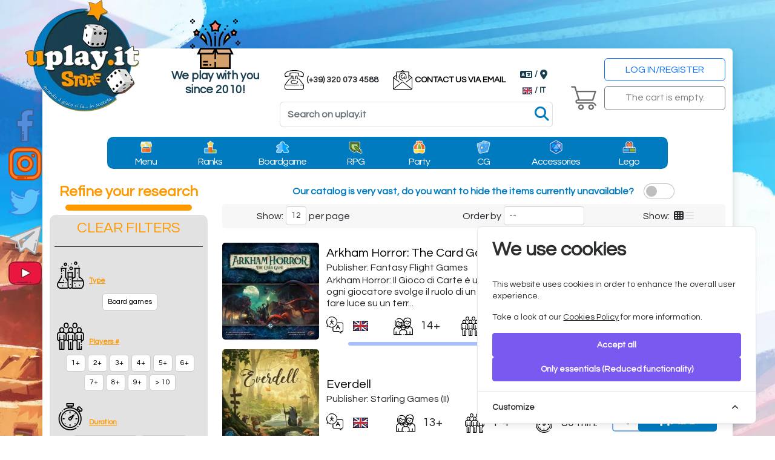

--- FILE ---
content_type: text/html; charset=UTF-8
request_url: https://www.uplay.it/en/top100bgg-products?age=2plus&section=top100bgg&categories=7
body_size: 31301
content:
<!DOCTYPE html>
<html lang="en" data-pgc-set-master>
<head>
    <meta charset="utf-8">
    <meta http-equiv="Content-Type" content="text/html; charset=utf-8">
    <meta http-equiv="X-UA-Compatible" content="IE=edge">
    <meta name="viewport" content="width=device-width, initial-scale=1, shrink-to-fit=no, maximum-scale=5">
            <meta name="keywords" content="giochi in scatola,giochi da tavolo,giochi di società,party game,giochi di gruppo,giochi per tutti"/>
<title>www.uplay.it: We play with you since 2010!</title>
<link rel="image_src" href="https://www.uplay.it/assets/img/logo.webp"/>
<link rel="canonical" href="https://www.uplay.it/top100bgg-products?age=2plus&amp;categories=7&amp;section=top100bgg" />
<link rel="alternate" hreflang="it" href="https://www.uplay.it/it/top100bgg-products?age=2plus&amp;categories=7&amp;section=top100bgg">
<link rel="alternate" hreflang="en" href="https://www.uplay.it/en/top100bgg-products?age=2plus&amp;categories=7&amp;section=top100bgg">
<meta name="description" content=""/>
<meta property="og:title" content="www.uplay.it: We play with you since 2010!"/>
<meta property="og:type" content="website"/>
<meta property="og:url" content="https://www.uplay.it/top100bgg-products?age=2plus&amp;categories=7&amp;section=top100bgg"/>
<meta property="og:locale" content="it_IT"/>
<meta property="og:locale:alternate" content="en_US"/>
<meta property="og:image" content="https://www.uplay.it/assets/img/logo.webp"/>
<meta property="og:description" content=""/>
<meta property="og:site_name" content="www.uplay.it"/>
<meta name="twitter:card" content="summary_large_image">
<meta name="twitter:image:alt" content="www.uplay.it">    
    <!-- Bootstrap core CSS -->
    <link href="/css/app.css?v=ac553fd4f67734c7400e3ff5673d04cf" rel="stylesheet">
    <!-- Custom styles for this template -->
    <link rel="stylesheet" href="/css/style.css?v=ac553fd4f67734c7400e3ff5673d04cf">
    <link rel="stylesheet" href="/assets/css/glider.min.css" media="print" onload="this.media='all'">
    <link rel="stylesheet" href="/assets/css/bootstrap-select.css" media="print" onload="this.media='all'">

    <link rel="apple-touch-icon" sizes="180x180" href="/favicon/apple-touch-icon.png">
    <link rel="icon" type="image/png" sizes="32x32" href="/favicon/favicon-32x32.png">
    <link rel="icon" type="image/png" sizes="16x16" href="/favicon/favicon-16x16.png">

    <link rel="mask-icon" href="/favicon/safari-pinned-tab.svg" color="#5bbad5">
    <meta name="msapplication-TileColor" content="#da532c">
    <meta name="theme-color" content="#ffffff">
        <script>
        window.dataLayer = window.dataLayer || [];
        function gtag() { dataLayer.push(arguments); }
        gtag('consent', 'default', {
            'ad_storage': 'denied',
            'ad_user_data': 'denied',
            'ad_personalization': 'denied',
            'analytics_storage': 'denied',
            'wait_for_update': 500
        });
        (function(w,d,s,l,i){w[l]=w[l]||[];w[l].push({'gtm.start':
                new Date().getTime(),event:'gtm.js'});var f=d.getElementsByTagName(s)[0],
            j=d.createElement(s),dl=l!='dataLayer'?'&l='+l:'';j.async=true;j.src=
            'https://www.googletagmanager.com/gtm.js?id='+i+dl;f.parentNode.insertBefore(j,f);
        })(window,document,'script','dataLayer','GTM-MMCS4GV');
    </script>
    <script async src="https://www.googletagmanager.com/gtag/js?id=GTM-MMCS4GV"></script>


    <!-- Cookie Consent --><script src="https://www.uplay.it/cookie-consent/script?id=46d8f53a65a0dec85ad907a374d8160c" defer></script></head>
<body class="site d-flex flex-column min-vh-100">
<!-- Google Tag Manager (noscript) -->
<noscript><iframe src="https://www.googletagmanager.com/ns.html?id=GTM-MMCS4GV"
                  height="0" width="0" style="display:none;visibility:hidden"></iframe></noscript>
<!-- End Google Tag Manager (noscript) -->
<!-- Bootstrap core JavaScript
================================================== -->
<!-- Placed at the end of the document so the pages load faster -->
<div class="shadow main container mb-3 rounded pb-0 d-flex flex-column align-items-stretch position-relative">
    <div class="d-lg-none position-relative" id="header_sm">
    <div class="row top d-none d-md-flex">
        <div class="col-2 d-flex">
            <div class="logo align-self-end">
                <a href="https://www.uplay.it/en"><img class="img-fluid " src="/assets/img/logo.webp" alt="www.uplay.it"/></a>
            </div>
        </div>
        <div class="col-7 mx-auto slogan d-flex flex-column flex-md-row justify-content-around align-items-center">
            <div class="d-flex flex-column mt-auto">
                <img class="img-fluid mx-auto " src="/assets/icons/header/launch.svg"/>
            </div>
            <a href="https://www.uplay.it/en/uplay.html"><h6 class="align-self-md-end">We play<br>with you<br>since 2010!</h6></a>
        </div>
        <div class="col-3 d-flex flex-column justify-content-around">
            <div class="d-flex  my-1">













                <button type="button" class="btn rounded p-1 m-1 d-flex flex-column justify-content-center align-items-center text-uplay-tertiary" data-bs-toggle="dropdown" aria-haspopup="true" aria-expanded="false" data-bs-auto-close="outside">
                <div class="d-flex flex-row align-items-center mt-2">
                    <i class="fa-solid fa-language"></i>
                    <span class="fw-bold text-uplay-tertiary mx-1" style="font-size: 1em"> / </span>
                                            <img alt="English" src="/assets/icons/header/united-kingdom.svg" height="26" width="26"/>
                                        <i class="fa-solid fa-location-dot ms-3"></i>
                    <span class="fw-bold text-uplay-tertiary mx-1" style="font-size: 1em"> / IT</span>
                </div>
                </button>
                <ul class="dropdown-menu">
                    <li class="d-flex flex-row align-items-center">
                        <h6 class="dropdown-header text-uplay-tertiary">
                            <i class="fa-solid fa-language fa-2x"></i> Choose website language                        </h6>
                    </li>
                    <li class="d-flex flex-row align-items-center justify-content-around">
                        <a href="/it/top100bgg-products" class="text-center mx-2">
                            <img alt="Italiano" src="/assets/icons/header/italy.svg" height="50" width="50" class="m-auto dropdown-item"/>
                        </a>
                        <a href="/en/top100bgg-products" class="text-center mx-2">
                            <img alt="English" src="/assets/icons/header/united-kingdom.svg" height="50" width="50" class="m-auto dropdown-item"/>
                        </a>
                    </li>
                    <li ><hr class="dropdown-divider"></li>
                    <li class="d-flex flex-row align-items-center">
                        <h6 class="dropdown-header text-uplay-tertiary">
                            <i class="fa-solid fa-location-dot fa-2x"></i> Country to ship to                        </h6>
                    </li>
                    <li class="d-flex flex-row justify-content-center align-items-center w-100">
                        <select class="selectpicker mx-2 shipTo" data-live-search="true" data-style="btn-info">
                                                            <option data-tokens="Afghanistan" value="AF" >Afghanistan</option>
                                                            <option data-tokens="Albania" value="AL" >Albania</option>
                                                            <option data-tokens="Algeria" value="DZ" >Algeria</option>
                                                            <option data-tokens="American Samoa" value="AS" >American Samoa</option>
                                                            <option data-tokens="Andorra" value="AD" >Andorra</option>
                                                            <option data-tokens="Angola" value="AO" >Angola</option>
                                                            <option data-tokens="Anguilla" value="AI" >Anguilla</option>
                                                            <option data-tokens="Antarctica" value="AQ" >Antarctica</option>
                                                            <option data-tokens="Antigua and Barbuda" value="AG" >Antigua and Barbuda</option>
                                                            <option data-tokens="Argentina" value="AR" >Argentina</option>
                                                            <option data-tokens="Armenia" value="AM" >Armenia</option>
                                                            <option data-tokens="Aruba" value="AW" >Aruba</option>
                                                            <option data-tokens="Australia" value="AU" >Australia</option>
                                                            <option data-tokens="Austria" value="AT" >Austria</option>
                                                            <option data-tokens="Azerbaijan" value="AZ" >Azerbaijan</option>
                                                            <option data-tokens="Bahamas" value="BS" >Bahamas</option>
                                                            <option data-tokens="Bahrain" value="BH" >Bahrain</option>
                                                            <option data-tokens="Bangladesh" value="BD" >Bangladesh</option>
                                                            <option data-tokens="Barbados" value="BB" >Barbados</option>
                                                            <option data-tokens="Belarus" value="BY" >Belarus</option>
                                                            <option data-tokens="Belgium" value="BE" >Belgium</option>
                                                            <option data-tokens="Belize" value="BZ" >Belize</option>
                                                            <option data-tokens="Benin" value="BJ" >Benin</option>
                                                            <option data-tokens="Bermuda" value="BM" >Bermuda</option>
                                                            <option data-tokens="Bhutan" value="BT" >Bhutan</option>
                                                            <option data-tokens="Bolivia" value="BO" >Bolivia</option>
                                                            <option data-tokens="Bonaire, Sint Eustat" value="BQ" >Bonaire, Sint Eustat</option>
                                                            <option data-tokens="Bosnia and Herzegovi" value="BA" >Bosnia and Herzegovi</option>
                                                            <option data-tokens="Botswana" value="BW" >Botswana</option>
                                                            <option data-tokens="Bouvet Island" value="BV" >Bouvet Island</option>
                                                            <option data-tokens="Brazil" value="BR" >Brazil</option>
                                                            <option data-tokens="British Indian Ocean" value="IO" >British Indian Ocean</option>
                                                            <option data-tokens="British Virgin Islan" value="VG" >British Virgin Islan</option>
                                                            <option data-tokens="Brunei" value="BN" >Brunei</option>
                                                            <option data-tokens="Bulgaria" value="BG" >Bulgaria</option>
                                                            <option data-tokens="Burkina Faso" value="BF" >Burkina Faso</option>
                                                            <option data-tokens="Burundi" value="BI" >Burundi</option>
                                                            <option data-tokens="Cabo Verde" value="CV" >Cabo Verde</option>
                                                            <option data-tokens="Cambodia" value="KH" >Cambodia</option>
                                                            <option data-tokens="Cameroon" value="CM" >Cameroon</option>
                                                            <option data-tokens="Canada" value="CA" >Canada</option>
                                                            <option data-tokens="Cayman Islands" value="KY" >Cayman Islands</option>
                                                            <option data-tokens="Central African Repu" value="CF" >Central African Repu</option>
                                                            <option data-tokens="Chad" value="TD" >Chad</option>
                                                            <option data-tokens="Chile" value="CL" >Chile</option>
                                                            <option data-tokens="China" value="CN" >China</option>
                                                            <option data-tokens="Christmas Island" value="CX" >Christmas Island</option>
                                                            <option data-tokens="Cocos (Keeling) Isla" value="CC" >Cocos (Keeling) Isla</option>
                                                            <option data-tokens="Colombia" value="CO" >Colombia</option>
                                                            <option data-tokens="Comoros" value="KM" >Comoros</option>
                                                            <option data-tokens="Congo Republic" value="CG" >Congo Republic</option>
                                                            <option data-tokens="Cook Islands" value="CK" >Cook Islands</option>
                                                            <option data-tokens="Costa Rica" value="CR" >Costa Rica</option>
                                                            <option data-tokens="Croatia" value="HR" >Croatia</option>
                                                            <option data-tokens="Cuba" value="CU" >Cuba</option>
                                                            <option data-tokens="Curaçao" value="CW" >Curaçao</option>
                                                            <option data-tokens="Cyprus" value="CY" >Cyprus</option>
                                                            <option data-tokens="Czechia" value="CZ" >Czechia</option>
                                                            <option data-tokens="DR Congo" value="CD" >DR Congo</option>
                                                            <option data-tokens="Denmark" value="DK" >Denmark</option>
                                                            <option data-tokens="Djibouti" value="DJ" >Djibouti</option>
                                                            <option data-tokens="Dominica" value="DM" >Dominica</option>
                                                            <option data-tokens="Dominican Republic" value="DO" >Dominican Republic</option>
                                                            <option data-tokens="Ecuador" value="EC" >Ecuador</option>
                                                            <option data-tokens="Egypt" value="EG" >Egypt</option>
                                                            <option data-tokens="El Salvador" value="SV" >El Salvador</option>
                                                            <option data-tokens="Equatorial Guinea" value="GQ" >Equatorial Guinea</option>
                                                            <option data-tokens="Eritrea" value="ER" >Eritrea</option>
                                                            <option data-tokens="Estonia" value="EE" >Estonia</option>
                                                            <option data-tokens="Eswatini" value="SZ" >Eswatini</option>
                                                            <option data-tokens="Ethiopia" value="ET" >Ethiopia</option>
                                                            <option data-tokens="Falkland Islands" value="FK" >Falkland Islands</option>
                                                            <option data-tokens="Faroe Islands" value="FO" >Faroe Islands</option>
                                                            <option data-tokens="Fiji" value="FJ" >Fiji</option>
                                                            <option data-tokens="Finland" value="FI" >Finland</option>
                                                            <option data-tokens="France" value="FR" >France</option>
                                                            <option data-tokens="French Guiana" value="GF" >French Guiana</option>
                                                            <option data-tokens="French Polynesia" value="PF" >French Polynesia</option>
                                                            <option data-tokens="French Southern Terr" value="TF" >French Southern Terr</option>
                                                            <option data-tokens="Gabon" value="GA" >Gabon</option>
                                                            <option data-tokens="Georgia" value="GE" >Georgia</option>
                                                            <option data-tokens="Germany" value="DE" >Germany</option>
                                                            <option data-tokens="Ghana" value="GH" >Ghana</option>
                                                            <option data-tokens="Gibraltar" value="GI" >Gibraltar</option>
                                                            <option data-tokens="Greece" value="GR" >Greece</option>
                                                            <option data-tokens="Greenland" value="GL" >Greenland</option>
                                                            <option data-tokens="Grenada" value="GD" >Grenada</option>
                                                            <option data-tokens="Guadeloupe" value="GP" >Guadeloupe</option>
                                                            <option data-tokens="Guam" value="GU" >Guam</option>
                                                            <option data-tokens="Guatemala" value="GT" >Guatemala</option>
                                                            <option data-tokens="Guernsey" value="GG" >Guernsey</option>
                                                            <option data-tokens="Guinea" value="GN" >Guinea</option>
                                                            <option data-tokens="Guinea-Bissau" value="GW" >Guinea-Bissau</option>
                                                            <option data-tokens="Guyana" value="GY" >Guyana</option>
                                                            <option data-tokens="Haiti" value="HT" >Haiti</option>
                                                            <option data-tokens="Heard and McDonald I" value="HM" >Heard and McDonald I</option>
                                                            <option data-tokens="Honduras" value="HN" >Honduras</option>
                                                            <option data-tokens="Hong Kong" value="HK" >Hong Kong</option>
                                                            <option data-tokens="Hungary" value="HU" >Hungary</option>
                                                            <option data-tokens="Iceland" value="IS" >Iceland</option>
                                                            <option data-tokens="India" value="IN" >India</option>
                                                            <option data-tokens="Indonesia" value="ID" >Indonesia</option>
                                                            <option data-tokens="Iran" value="IR" >Iran</option>
                                                            <option data-tokens="Iraq" value="IQ" >Iraq</option>
                                                            <option data-tokens="Ireland" value="IE" >Ireland</option>
                                                            <option data-tokens="Isle of Man" value="IM" >Isle of Man</option>
                                                            <option data-tokens="Israel" value="IL" >Israel</option>
                                                            <option data-tokens="Italy" value="IT"  selected >Italy</option>
                                                            <option data-tokens="Ivory Coast" value="CI" >Ivory Coast</option>
                                                            <option data-tokens="Jamaica" value="JM" >Jamaica</option>
                                                            <option data-tokens="Japan" value="JP" >Japan</option>
                                                            <option data-tokens="Jersey" value="JE" >Jersey</option>
                                                            <option data-tokens="Jordan" value="JO" >Jordan</option>
                                                            <option data-tokens="Kazakhstan" value="KZ" >Kazakhstan</option>
                                                            <option data-tokens="Kenya" value="KE" >Kenya</option>
                                                            <option data-tokens="Kiribati" value="KI" >Kiribati</option>
                                                            <option data-tokens="Kosovo" value="XK" >Kosovo</option>
                                                            <option data-tokens="Kuwait" value="KW" >Kuwait</option>
                                                            <option data-tokens="Kyrgyzstan" value="KG" >Kyrgyzstan</option>
                                                            <option data-tokens="Laos" value="LA" >Laos</option>
                                                            <option data-tokens="Latvia" value="LV" >Latvia</option>
                                                            <option data-tokens="Lebanon" value="LB" >Lebanon</option>
                                                            <option data-tokens="Lesotho" value="LS" >Lesotho</option>
                                                            <option data-tokens="Liberia" value="LR" >Liberia</option>
                                                            <option data-tokens="Libya" value="LY" >Libya</option>
                                                            <option data-tokens="Liechtenstein" value="LI" >Liechtenstein</option>
                                                            <option data-tokens="Lithuania" value="LT" >Lithuania</option>
                                                            <option data-tokens="Luxembourg" value="LU" >Luxembourg</option>
                                                            <option data-tokens="Macao" value="MO" >Macao</option>
                                                            <option data-tokens="Madagascar" value="MG" >Madagascar</option>
                                                            <option data-tokens="Malawi" value="MW" >Malawi</option>
                                                            <option data-tokens="Malaysia" value="MY" >Malaysia</option>
                                                            <option data-tokens="Maldives" value="MV" >Maldives</option>
                                                            <option data-tokens="Mali" value="ML" >Mali</option>
                                                            <option data-tokens="Malta" value="MT" >Malta</option>
                                                            <option data-tokens="Marshall Islands" value="MH" >Marshall Islands</option>
                                                            <option data-tokens="Martinique" value="MQ" >Martinique</option>
                                                            <option data-tokens="Mauritania" value="MR" >Mauritania</option>
                                                            <option data-tokens="Mauritius" value="MU" >Mauritius</option>
                                                            <option data-tokens="Mayotte" value="YT" >Mayotte</option>
                                                            <option data-tokens="Mexico" value="MX" >Mexico</option>
                                                            <option data-tokens="Micronesia" value="FM" >Micronesia</option>
                                                            <option data-tokens="Moldova" value="MD" >Moldova</option>
                                                            <option data-tokens="Monaco" value="MC" >Monaco</option>
                                                            <option data-tokens="Mongolia" value="MN" >Mongolia</option>
                                                            <option data-tokens="Montenegro" value="ME" >Montenegro</option>
                                                            <option data-tokens="Montserrat" value="MS" >Montserrat</option>
                                                            <option data-tokens="Morocco" value="MA" >Morocco</option>
                                                            <option data-tokens="Mozambique" value="MZ" >Mozambique</option>
                                                            <option data-tokens="Myanmar" value="MM" >Myanmar</option>
                                                            <option data-tokens="Namibia" value="NA" >Namibia</option>
                                                            <option data-tokens="Nauru" value="NR" >Nauru</option>
                                                            <option data-tokens="Nepal" value="NP" >Nepal</option>
                                                            <option data-tokens="Netherlands" value="NL" >Netherlands</option>
                                                            <option data-tokens="New Caledonia" value="NC" >New Caledonia</option>
                                                            <option data-tokens="New Zealand" value="NZ" >New Zealand</option>
                                                            <option data-tokens="Nicaragua" value="NI" >Nicaragua</option>
                                                            <option data-tokens="Niger" value="NE" >Niger</option>
                                                            <option data-tokens="Nigeria" value="NG" >Nigeria</option>
                                                            <option data-tokens="Niue" value="NU" >Niue</option>
                                                            <option data-tokens="Norfolk Island" value="NF" >Norfolk Island</option>
                                                            <option data-tokens="North Korea" value="KP" >North Korea</option>
                                                            <option data-tokens="North Macedonia" value="MK" >North Macedonia</option>
                                                            <option data-tokens="Northern Mariana Isl" value="MP" >Northern Mariana Isl</option>
                                                            <option data-tokens="Norway" value="NO" >Norway</option>
                                                            <option data-tokens="Oman" value="OM" >Oman</option>
                                                            <option data-tokens="Pakistan" value="PK" >Pakistan</option>
                                                            <option data-tokens="Palau" value="PW" >Palau</option>
                                                            <option data-tokens="Palestine" value="PS" >Palestine</option>
                                                            <option data-tokens="Panama" value="PA" >Panama</option>
                                                            <option data-tokens="Papua New Guinea" value="PG" >Papua New Guinea</option>
                                                            <option data-tokens="Paraguay" value="PY" >Paraguay</option>
                                                            <option data-tokens="Peru" value="PE" >Peru</option>
                                                            <option data-tokens="Philippines" value="PH" >Philippines</option>
                                                            <option data-tokens="Pitcairn Islands" value="PN" >Pitcairn Islands</option>
                                                            <option data-tokens="Poland" value="PL" >Poland</option>
                                                            <option data-tokens="Portugal" value="PT" >Portugal</option>
                                                            <option data-tokens="Puerto Rico" value="PR" >Puerto Rico</option>
                                                            <option data-tokens="Qatar" value="QA" >Qatar</option>
                                                            <option data-tokens="Romania" value="RO" >Romania</option>
                                                            <option data-tokens="Russia" value="RU" >Russia</option>
                                                            <option data-tokens="Rwanda" value="RW" >Rwanda</option>
                                                            <option data-tokens="Réunion" value="RE" >Réunion</option>
                                                            <option data-tokens="Saint Barthélemy" value="BL" >Saint Barthélemy</option>
                                                            <option data-tokens="Saint Helena" value="SH" >Saint Helena</option>
                                                            <option data-tokens="Saint Lucia" value="LC" >Saint Lucia</option>
                                                            <option data-tokens="Saint Martin" value="MF" >Saint Martin</option>
                                                            <option data-tokens="Saint Pierre and Miq" value="PM" >Saint Pierre and Miq</option>
                                                            <option data-tokens="Samoa" value="WS" >Samoa</option>
                                                            <option data-tokens="San Marino" value="SM" >San Marino</option>
                                                            <option data-tokens="Saudi Arabia" value="SA" >Saudi Arabia</option>
                                                            <option data-tokens="Senegal" value="SN" >Senegal</option>
                                                            <option data-tokens="Serbia" value="RS" >Serbia</option>
                                                            <option data-tokens="Seychelles" value="SC" >Seychelles</option>
                                                            <option data-tokens="Sierra Leone" value="SL" >Sierra Leone</option>
                                                            <option data-tokens="Singapore" value="SG" >Singapore</option>
                                                            <option data-tokens="Sint Maarten" value="SX" >Sint Maarten</option>
                                                            <option data-tokens="Slovakia" value="SK" >Slovakia</option>
                                                            <option data-tokens="Slovenia" value="SI" >Slovenia</option>
                                                            <option data-tokens="Solomon Islands" value="SB" >Solomon Islands</option>
                                                            <option data-tokens="Somalia" value="SO" >Somalia</option>
                                                            <option data-tokens="South Africa" value="ZA" >South Africa</option>
                                                            <option data-tokens="South Georgia and So" value="GS" >South Georgia and So</option>
                                                            <option data-tokens="South Korea" value="KR" >South Korea</option>
                                                            <option data-tokens="South Sudan" value="SS" >South Sudan</option>
                                                            <option data-tokens="Spain" value="ES" >Spain</option>
                                                            <option data-tokens="Sri Lanka" value="LK" >Sri Lanka</option>
                                                            <option data-tokens="St Kitts and Nevis" value="KN" >St Kitts and Nevis</option>
                                                            <option data-tokens="St Vincent and Grena" value="VC" >St Vincent and Grena</option>
                                                            <option data-tokens="Sudan" value="SD" >Sudan</option>
                                                            <option data-tokens="Suriname" value="SR" >Suriname</option>
                                                            <option data-tokens="Svalbard and Jan May" value="SJ" >Svalbard and Jan May</option>
                                                            <option data-tokens="Sweden" value="SE" >Sweden</option>
                                                            <option data-tokens="Switzerland" value="CH" >Switzerland</option>
                                                            <option data-tokens="Syria" value="SY" >Syria</option>
                                                            <option data-tokens="São Tomé and Príncip" value="ST" >São Tomé and Príncip</option>
                                                            <option data-tokens="Taiwan" value="TW" >Taiwan</option>
                                                            <option data-tokens="Tajikistan" value="TJ" >Tajikistan</option>
                                                            <option data-tokens="Tanzania" value="TZ" >Tanzania</option>
                                                            <option data-tokens="Thailand" value="TH" >Thailand</option>
                                                            <option data-tokens="The Gambia" value="GM" >The Gambia</option>
                                                            <option data-tokens="Timor-Leste" value="TL" >Timor-Leste</option>
                                                            <option data-tokens="Togo" value="TG" >Togo</option>
                                                            <option data-tokens="Tokelau" value="TK" >Tokelau</option>
                                                            <option data-tokens="Tonga" value="TO" >Tonga</option>
                                                            <option data-tokens="Trinidad and Tobago" value="TT" >Trinidad and Tobago</option>
                                                            <option data-tokens="Tunisia" value="TN" >Tunisia</option>
                                                            <option data-tokens="Turkey" value="TR" >Turkey</option>
                                                            <option data-tokens="Turkmenistan" value="TM" >Turkmenistan</option>
                                                            <option data-tokens="Turks and Caicos Isl" value="TC" >Turks and Caicos Isl</option>
                                                            <option data-tokens="Tuvalu" value="TV" >Tuvalu</option>
                                                            <option data-tokens="U.S. Outlying Island" value="UM" >U.S. Outlying Island</option>
                                                            <option data-tokens="U.S. Virgin Islands" value="VI" >U.S. Virgin Islands</option>
                                                            <option data-tokens="Uganda" value="UG" >Uganda</option>
                                                            <option data-tokens="Ukraine" value="UA" >Ukraine</option>
                                                            <option data-tokens="United Arab Emirates" value="AE" >United Arab Emirates</option>
                                                            <option data-tokens="United Kingdom" value="GB" >United Kingdom</option>
                                                            <option data-tokens="United States" value="US" >United States</option>
                                                            <option data-tokens="Uruguay" value="UY" >Uruguay</option>
                                                            <option data-tokens="Uzbekistan" value="UZ" >Uzbekistan</option>
                                                            <option data-tokens="Vanuatu" value="VU" >Vanuatu</option>
                                                            <option data-tokens="Vatican City" value="VA" >Vatican City</option>
                                                            <option data-tokens="Venezuela" value="VE" >Venezuela</option>
                                                            <option data-tokens="Vietnam" value="VN" >Vietnam</option>
                                                            <option data-tokens="Wallis and Futuna" value="WF" >Wallis and Futuna</option>
                                                            <option data-tokens="Western Sahara" value="EH" >Western Sahara</option>
                                                            <option data-tokens="Yemen" value="YE" >Yemen</option>
                                                            <option data-tokens="Zambia" value="ZM" >Zambia</option>
                                                            <option data-tokens="Zimbabwe" value="ZW" >Zimbabwe</option>
                                                            <option data-tokens="Åland" value="AX" >Åland</option>
                                                    </select>





                    </li>
                </ul>
            </div>
            <div class="d-flex social my-1 gap-1">
                <div class="flex-fill">
                    <a href="https://www.youtube.com/channel/UCD_OkpoEMlTgq9cmFb0kTVA" target="_blank" rel="noopener">
                        <img alt="Youtube" class="img-fluid" src="/assets/icons/header/youtube.svg"/>
                    </a>
                </div>
                <div class="flex-fill">
                    <a href="https://www.facebook.com/uplay.it" target="_blank" rel="noopener">
                        <img alt="Facebook" class="img-fluid" src="/assets/icons/header/facebook.svg"/>
                    </a>
                </div>
                <div class="flex-fill">
                    <a href="https://www.instagram.com/uplay.it" target="_blank" rel="noopener">
                        <img alt="Instagram" class="img-fluid" src="/assets/icons/header/instagram.svg"/>
                    </a>
                </div>
                <div class="flex-fill">
                    <a href="https://twitter.com/uplayit" target="_blank" rel="noopener">
                        <img alt="Twitter" class="img-fluid" src="/assets/icons/header/twitter.svg"/>
                    </a>
                </div>
                <div class="flex-fill">
                    <a href="https://telegram.me/uplayit" target="_blank" rel="noopener">
                        <img alt="Telegram" class="img-fluid" src="/assets/icons/header/telegram.svg"/>
                    </a>
                </div>
            </div>
        </div>
    </div>
    <div class="subtop-wrapper mt-1 mt-md-4">
        <div class="subtop-wrapper-inner">
            <div class="row align-items-center my-0 mt-md-2 sub-top">
                <div class="menu col-6 order-2 position-static d-none d-md-flex d-lg-none">
                    <div class="flex-fill order-md-2 item">
                        <a href="https://www.uplay.it/en/account/write-us"  class="menu-email">
                            <i class="fas fa-feather-alt menu-item-top"></i>
                            <h5>Contact us</h5>
                        </a>
                        <a href="#" class="menu-uplay">
                            <img src="/assets/img/banner/uplay-it-white.png"/>
                        </a>
                    </div>
                    <div class="flex-fill order-md-2 item menu-profile">
                                                            <a href="https://www.uplay.it/en/account" class="menu-logout">
                                    <i class="fas fa-user menu-item-top"></i>
                                    <h5>Log in/Register</h5>
                                </a>
                                                </div>
                    <div class="flex-fill text-center order-md-1 item menu-cart">
                                                        <a href="#" class="disabled">
                                <i class="fas fa-shopping-cart menu-item-top" style="color: #6c757d;"></i>
                                <h5>
                                    The cart is empty.                                </h5>
                            </a>
                                                </div>
                    <div class="flex-fill order-md-2 menu-top item menu-menu pointer">
                        <a class="top-menu-sm-toggle" href="#">
                            <i class="fa fa-bars menu-item-top"></i>
                            <h5>Menu</h5>
                        </a>
                    </div>
                </div>
                <div class="col-7 col-sm-8 col-md-6 pt-2 pe-1 order-1 search-fixed-height">
                    <div class="search-container">
                        <form action="https://www.uplay.it/en/search" class="input-group search">
                            <input name="query" class="form-control py-2 search-input"
                                   autocomplete="off"
                                   type="text"
                                   value=""
                                   placeholder="Search on uplay.it"
                                   aria-label="Search"
                            >
                        </form>
                        <a href="#" class="search-icon" title="Search submit"><i class="fas fa-search"></i></a>
                    </div>
                </div>
                <div class="col-5 col-sm-4 d-md-none order-2 headbuttons d-flex flex-row align-items-center">
                    <button type="button" class="btn rounded p-0 m-1" data-bs-toggle="dropdown" aria-haspopup="true" aria-expanded="false" aria-label="Social" title="uplay.it social community" aria-expanded="false">
                        <i class="fa-solid fa-hashtag"></i>
                    </button>
                    <ul class="dropdown-menu">
                        <li class="d-flex text-center fw-bold">
                            Follow us                        </li>
                        <li>
                            <a href="https://www.youtube.com/channel/UCD_OkpoEMlTgq9cmFb0kTVA" target="_blank" rel="noopener" title="Youtube">
                                <i class="fa-brands fa-youtube"></i> Youtube
                            </a>
                        </li>
                        <li>
                            <a href="https://www.facebook.com/uplay.it" target="_blank" rel="noopener" title="Facebook">
                                <i class="fa-brands fa-facebook"></i> Facebook
                            </a>
                        </li>
                        <li>
                            <a href="https://www.instagram.com/uplay.it" target="_blank" rel="noopener" title="Instagram">
                                <i class="fa-brands fa-instagram"></i> Instagram
                            </a>
                        </li>
                        <li>
                            <a href="https://twitter.com/uplayit" target="_blank" rel="noopener" title="Twitter">
                                <i class="fa-brands fa-twitter"></i> Twitter
                            </a>
                        </li>
                        <li>
                            <a href="https://telegram.me/uplayit" target="_blank" rel="noopener" title="Telegram">
                                <i class="fa-brands fa-telegram"></i> Telegram
                            </a>
                        </li>
                    </ul>
                    <button type="button" class="btn rounded p-0 m-1 d-flex flex-column justify-content-center align-items-center"
                            data-bs-toggle="dropdown"
                            aria-haspopup="true" aria-expanded="false" data-bs-auto-close="outside"
                            aria-label="Languages" title="Select your preferred language"
                    >
                        <i class="fa-solid fa-globe fa-xs  mt-3"></i>
                        <div class="d-flex flex-row align-items-center mt-2">
                                                            <img alt="English" src="/assets/icons/header/united-kingdom.svg" height="16" width="16"/>
                                                        <span class="font-weight-bold text-white ms-1" style="font-size: 0.8em; height: 20px;"> / IT</span>
                        </div>
                    </button>
                    <ul class="dropdown-menu">
                        <li class="d-flex flex-row align-items-center">
                            <h6 class="dropdown-header text-uplay-tertiary">
                                <i class="fa-solid fa-language fa-2x"></i> Choose website language                            </h6>
                        </li>
                        <li class="d-flex flex-row align-items-center justify-content-around">
                            <a href="/it/top100bgg-products" class="text-center mx-2">
                                <img alt="Italiano" src="/assets/icons/header/italy.svg" height="50" width="50" class="m-auto dropdown-item"/>
                            </a>
                            <a href="/en/top100bgg-products" class="text-center mx-2">
                                <img alt="English" src="/assets/icons/header/united-kingdom.svg" height="50" width="50" class="m-auto dropdown-item"/>
                            </a>
                        </li>
                        <li ><hr class="dropdown-divider"></li>
                        <li class="d-flex flex-row align-items-center">
                            <h6 class="dropdown-header text-uplay-tertiary">
                                <i class="fa-solid fa-location-dot fa-2x"></i> Country to ship to                            </h6>
                        </li>
                        <li class="d-flex flex-row align-items-center justify-content-center">
                            <select class="mx-2 btn-info w-100 shipTo" name="shipTo">
                                                                    <option value="AF" >Afghanistan</option>
                                                                    <option value="AL" >Albania</option>
                                                                    <option value="DZ" >Algeria</option>
                                                                    <option value="AS" >American Samoa</option>
                                                                    <option value="AD" >Andorra</option>
                                                                    <option value="AO" >Angola</option>
                                                                    <option value="AI" >Anguilla</option>
                                                                    <option value="AQ" >Antarctica</option>
                                                                    <option value="AG" >Antigua and Barbuda</option>
                                                                    <option value="AR" >Argentina</option>
                                                                    <option value="AM" >Armenia</option>
                                                                    <option value="AW" >Aruba</option>
                                                                    <option value="AU" >Australia</option>
                                                                    <option value="AT" >Austria</option>
                                                                    <option value="AZ" >Azerbaijan</option>
                                                                    <option value="BS" >Bahamas</option>
                                                                    <option value="BH" >Bahrain</option>
                                                                    <option value="BD" >Bangladesh</option>
                                                                    <option value="BB" >Barbados</option>
                                                                    <option value="BY" >Belarus</option>
                                                                    <option value="BE" >Belgium</option>
                                                                    <option value="BZ" >Belize</option>
                                                                    <option value="BJ" >Benin</option>
                                                                    <option value="BM" >Bermuda</option>
                                                                    <option value="BT" >Bhutan</option>
                                                                    <option value="BO" >Bolivia</option>
                                                                    <option value="BQ" >Bonaire, Sint Eustat</option>
                                                                    <option value="BA" >Bosnia and Herzegovi</option>
                                                                    <option value="BW" >Botswana</option>
                                                                    <option value="BV" >Bouvet Island</option>
                                                                    <option value="BR" >Brazil</option>
                                                                    <option value="IO" >British Indian Ocean</option>
                                                                    <option value="VG" >British Virgin Islan</option>
                                                                    <option value="BN" >Brunei</option>
                                                                    <option value="BG" >Bulgaria</option>
                                                                    <option value="BF" >Burkina Faso</option>
                                                                    <option value="BI" >Burundi</option>
                                                                    <option value="CV" >Cabo Verde</option>
                                                                    <option value="KH" >Cambodia</option>
                                                                    <option value="CM" >Cameroon</option>
                                                                    <option value="CA" >Canada</option>
                                                                    <option value="KY" >Cayman Islands</option>
                                                                    <option value="CF" >Central African Repu</option>
                                                                    <option value="TD" >Chad</option>
                                                                    <option value="CL" >Chile</option>
                                                                    <option value="CN" >China</option>
                                                                    <option value="CX" >Christmas Island</option>
                                                                    <option value="CC" >Cocos (Keeling) Isla</option>
                                                                    <option value="CO" >Colombia</option>
                                                                    <option value="KM" >Comoros</option>
                                                                    <option value="CG" >Congo Republic</option>
                                                                    <option value="CK" >Cook Islands</option>
                                                                    <option value="CR" >Costa Rica</option>
                                                                    <option value="HR" >Croatia</option>
                                                                    <option value="CU" >Cuba</option>
                                                                    <option value="CW" >Curaçao</option>
                                                                    <option value="CY" >Cyprus</option>
                                                                    <option value="CZ" >Czechia</option>
                                                                    <option value="CD" >DR Congo</option>
                                                                    <option value="DK" >Denmark</option>
                                                                    <option value="DJ" >Djibouti</option>
                                                                    <option value="DM" >Dominica</option>
                                                                    <option value="DO" >Dominican Republic</option>
                                                                    <option value="EC" >Ecuador</option>
                                                                    <option value="EG" >Egypt</option>
                                                                    <option value="SV" >El Salvador</option>
                                                                    <option value="GQ" >Equatorial Guinea</option>
                                                                    <option value="ER" >Eritrea</option>
                                                                    <option value="EE" >Estonia</option>
                                                                    <option value="SZ" >Eswatini</option>
                                                                    <option value="ET" >Ethiopia</option>
                                                                    <option value="FK" >Falkland Islands</option>
                                                                    <option value="FO" >Faroe Islands</option>
                                                                    <option value="FJ" >Fiji</option>
                                                                    <option value="FI" >Finland</option>
                                                                    <option value="FR" >France</option>
                                                                    <option value="GF" >French Guiana</option>
                                                                    <option value="PF" >French Polynesia</option>
                                                                    <option value="TF" >French Southern Terr</option>
                                                                    <option value="GA" >Gabon</option>
                                                                    <option value="GE" >Georgia</option>
                                                                    <option value="DE" >Germany</option>
                                                                    <option value="GH" >Ghana</option>
                                                                    <option value="GI" >Gibraltar</option>
                                                                    <option value="GR" >Greece</option>
                                                                    <option value="GL" >Greenland</option>
                                                                    <option value="GD" >Grenada</option>
                                                                    <option value="GP" >Guadeloupe</option>
                                                                    <option value="GU" >Guam</option>
                                                                    <option value="GT" >Guatemala</option>
                                                                    <option value="GG" >Guernsey</option>
                                                                    <option value="GN" >Guinea</option>
                                                                    <option value="GW" >Guinea-Bissau</option>
                                                                    <option value="GY" >Guyana</option>
                                                                    <option value="HT" >Haiti</option>
                                                                    <option value="HM" >Heard and McDonald I</option>
                                                                    <option value="HN" >Honduras</option>
                                                                    <option value="HK" >Hong Kong</option>
                                                                    <option value="HU" >Hungary</option>
                                                                    <option value="IS" >Iceland</option>
                                                                    <option value="IN" >India</option>
                                                                    <option value="ID" >Indonesia</option>
                                                                    <option value="IR" >Iran</option>
                                                                    <option value="IQ" >Iraq</option>
                                                                    <option value="IE" >Ireland</option>
                                                                    <option value="IM" >Isle of Man</option>
                                                                    <option value="IL" >Israel</option>
                                                                    <option value="IT"  selected >Italy</option>
                                                                    <option value="CI" >Ivory Coast</option>
                                                                    <option value="JM" >Jamaica</option>
                                                                    <option value="JP" >Japan</option>
                                                                    <option value="JE" >Jersey</option>
                                                                    <option value="JO" >Jordan</option>
                                                                    <option value="KZ" >Kazakhstan</option>
                                                                    <option value="KE" >Kenya</option>
                                                                    <option value="KI" >Kiribati</option>
                                                                    <option value="XK" >Kosovo</option>
                                                                    <option value="KW" >Kuwait</option>
                                                                    <option value="KG" >Kyrgyzstan</option>
                                                                    <option value="LA" >Laos</option>
                                                                    <option value="LV" >Latvia</option>
                                                                    <option value="LB" >Lebanon</option>
                                                                    <option value="LS" >Lesotho</option>
                                                                    <option value="LR" >Liberia</option>
                                                                    <option value="LY" >Libya</option>
                                                                    <option value="LI" >Liechtenstein</option>
                                                                    <option value="LT" >Lithuania</option>
                                                                    <option value="LU" >Luxembourg</option>
                                                                    <option value="MO" >Macao</option>
                                                                    <option value="MG" >Madagascar</option>
                                                                    <option value="MW" >Malawi</option>
                                                                    <option value="MY" >Malaysia</option>
                                                                    <option value="MV" >Maldives</option>
                                                                    <option value="ML" >Mali</option>
                                                                    <option value="MT" >Malta</option>
                                                                    <option value="MH" >Marshall Islands</option>
                                                                    <option value="MQ" >Martinique</option>
                                                                    <option value="MR" >Mauritania</option>
                                                                    <option value="MU" >Mauritius</option>
                                                                    <option value="YT" >Mayotte</option>
                                                                    <option value="MX" >Mexico</option>
                                                                    <option value="FM" >Micronesia</option>
                                                                    <option value="MD" >Moldova</option>
                                                                    <option value="MC" >Monaco</option>
                                                                    <option value="MN" >Mongolia</option>
                                                                    <option value="ME" >Montenegro</option>
                                                                    <option value="MS" >Montserrat</option>
                                                                    <option value="MA" >Morocco</option>
                                                                    <option value="MZ" >Mozambique</option>
                                                                    <option value="MM" >Myanmar</option>
                                                                    <option value="NA" >Namibia</option>
                                                                    <option value="NR" >Nauru</option>
                                                                    <option value="NP" >Nepal</option>
                                                                    <option value="NL" >Netherlands</option>
                                                                    <option value="NC" >New Caledonia</option>
                                                                    <option value="NZ" >New Zealand</option>
                                                                    <option value="NI" >Nicaragua</option>
                                                                    <option value="NE" >Niger</option>
                                                                    <option value="NG" >Nigeria</option>
                                                                    <option value="NU" >Niue</option>
                                                                    <option value="NF" >Norfolk Island</option>
                                                                    <option value="KP" >North Korea</option>
                                                                    <option value="MK" >North Macedonia</option>
                                                                    <option value="MP" >Northern Mariana Isl</option>
                                                                    <option value="NO" >Norway</option>
                                                                    <option value="OM" >Oman</option>
                                                                    <option value="PK" >Pakistan</option>
                                                                    <option value="PW" >Palau</option>
                                                                    <option value="PS" >Palestine</option>
                                                                    <option value="PA" >Panama</option>
                                                                    <option value="PG" >Papua New Guinea</option>
                                                                    <option value="PY" >Paraguay</option>
                                                                    <option value="PE" >Peru</option>
                                                                    <option value="PH" >Philippines</option>
                                                                    <option value="PN" >Pitcairn Islands</option>
                                                                    <option value="PL" >Poland</option>
                                                                    <option value="PT" >Portugal</option>
                                                                    <option value="PR" >Puerto Rico</option>
                                                                    <option value="QA" >Qatar</option>
                                                                    <option value="RO" >Romania</option>
                                                                    <option value="RU" >Russia</option>
                                                                    <option value="RW" >Rwanda</option>
                                                                    <option value="RE" >Réunion</option>
                                                                    <option value="BL" >Saint Barthélemy</option>
                                                                    <option value="SH" >Saint Helena</option>
                                                                    <option value="LC" >Saint Lucia</option>
                                                                    <option value="MF" >Saint Martin</option>
                                                                    <option value="PM" >Saint Pierre and Miq</option>
                                                                    <option value="WS" >Samoa</option>
                                                                    <option value="SM" >San Marino</option>
                                                                    <option value="SA" >Saudi Arabia</option>
                                                                    <option value="SN" >Senegal</option>
                                                                    <option value="RS" >Serbia</option>
                                                                    <option value="SC" >Seychelles</option>
                                                                    <option value="SL" >Sierra Leone</option>
                                                                    <option value="SG" >Singapore</option>
                                                                    <option value="SX" >Sint Maarten</option>
                                                                    <option value="SK" >Slovakia</option>
                                                                    <option value="SI" >Slovenia</option>
                                                                    <option value="SB" >Solomon Islands</option>
                                                                    <option value="SO" >Somalia</option>
                                                                    <option value="ZA" >South Africa</option>
                                                                    <option value="GS" >South Georgia and So</option>
                                                                    <option value="KR" >South Korea</option>
                                                                    <option value="SS" >South Sudan</option>
                                                                    <option value="ES" >Spain</option>
                                                                    <option value="LK" >Sri Lanka</option>
                                                                    <option value="KN" >St Kitts and Nevis</option>
                                                                    <option value="VC" >St Vincent and Grena</option>
                                                                    <option value="SD" >Sudan</option>
                                                                    <option value="SR" >Suriname</option>
                                                                    <option value="SJ" >Svalbard and Jan May</option>
                                                                    <option value="SE" >Sweden</option>
                                                                    <option value="CH" >Switzerland</option>
                                                                    <option value="SY" >Syria</option>
                                                                    <option value="ST" >São Tomé and Príncip</option>
                                                                    <option value="TW" >Taiwan</option>
                                                                    <option value="TJ" >Tajikistan</option>
                                                                    <option value="TZ" >Tanzania</option>
                                                                    <option value="TH" >Thailand</option>
                                                                    <option value="GM" >The Gambia</option>
                                                                    <option value="TL" >Timor-Leste</option>
                                                                    <option value="TG" >Togo</option>
                                                                    <option value="TK" >Tokelau</option>
                                                                    <option value="TO" >Tonga</option>
                                                                    <option value="TT" >Trinidad and Tobago</option>
                                                                    <option value="TN" >Tunisia</option>
                                                                    <option value="TR" >Turkey</option>
                                                                    <option value="TM" >Turkmenistan</option>
                                                                    <option value="TC" >Turks and Caicos Isl</option>
                                                                    <option value="TV" >Tuvalu</option>
                                                                    <option value="UM" >U.S. Outlying Island</option>
                                                                    <option value="VI" >U.S. Virgin Islands</option>
                                                                    <option value="UG" >Uganda</option>
                                                                    <option value="UA" >Ukraine</option>
                                                                    <option value="AE" >United Arab Emirates</option>
                                                                    <option value="GB" >United Kingdom</option>
                                                                    <option value="US" >United States</option>
                                                                    <option value="UY" >Uruguay</option>
                                                                    <option value="UZ" >Uzbekistan</option>
                                                                    <option value="VU" >Vanuatu</option>
                                                                    <option value="VA" >Vatican City</option>
                                                                    <option value="VE" >Venezuela</option>
                                                                    <option value="VN" >Vietnam</option>
                                                                    <option value="WF" >Wallis and Futuna</option>
                                                                    <option value="EH" >Western Sahara</option>
                                                                    <option value="YE" >Yemen</option>
                                                                    <option value="ZM" >Zambia</option>
                                                                    <option value="ZW" >Zimbabwe</option>
                                                                    <option value="AX" >Åland</option>
                                                            </select>
                        </li>
                    </ul>
                </div>
            </div>
            <div class="top-sm-menu menu d-lg-none" id="menu_sm" tabindex="0" loaded="false">

            </div>
        </div>
    </div>








</div>

<div class="d-none d-lg-block position-relative">
    <div class="row pt-3" id="top_header">
        <div class="position-absolute d-flex flex-column social">
            <a href="https://www.facebook.com/uplay.it" target="_blank" class="mb-2" rel="noopener"><img alt="Facebook" height="55" src="/assets/icons/header/facebook.svg"/></a>
            <a href="https://www.instagram.com/uplay.it" target="_blank" class="mb-2" rel="noopener"><img alt="Instagram" height="55" src="/assets/icons/header/instagram.svg"/></a>
            <a href="https://twitter.com/uplayit" target="_blank" class="mb-2" rel="noopener"><img alt="Twitter" height="55" src="/assets/icons/header/twitter.svg"/></a>
            <a href="https://telegram.me/uplayit" target="_blank" class="mb-2" rel="noopener"><img alt="Telegram" height="55" src="/assets/icons/header/telegram.svg"/></a>
            <a href="https://www.youtube.com/channel/UCD_OkpoEMlTgq9cmFb0kTVA" target="_blank" class="mb-2" rel="Youtube"><img alt="Youtube" width="55" src="/assets/icons/header/youtube.svg"/></a>
        </div>
        <div class="col-md-2 d-none d-md-block">
            <a href="https://www.uplay.it/en"><img src="/assets/img/logo.webp" id="logo" alt="uplay.it"
                                             class="ms-auto position-absolute logo-image"></a>
        </div>
        <div class="col-md-2 d-flex flex-column align-items-center slogan">
            <div class="row align-items-center ">
                <a href="https://www.uplay.it/en/uplay.html">
                    <div class="col-4 col-md-12 d-flex">
                        <img class="img-fluid mx-auto" src="/assets/icons/header/launch.svg" alt="We play with you!"/>
                    </div>
                    <div class="col-4 col-md-12 p-0">
                        <h5>We play with you since 2010!</h5>
                    </div>
                </a>
                <div class="col-2 d-md-none col-md-12 p-1  ">
                    <a href="/it/top100bgg-products">
                        <img src="/assets/icons/header/italy.svg" class="img-fluid" alt="Italiano">
                    </a>
                </div>
                <div class="col-2 d-md-none  col-md-12 p-1  ">
                    <a href="/en/top100bgg-products">
                        <img src="/assets/icons/header/united-kingdom.svg" class="img-fluid" alt="English">
                    </a>
                </div>
            </div>
        </div>
        <div class="col-md-5">
            <div class="d-flex  justify-content-between align-items-center">
                <div class="p-2 align-items-center d-flex flex-column flex-xl-row">
                    <img width="32" src="/assets/icons/header/telephone.svg" alt="phone"/>
                    <small class=" ms-1  " style="font-weight: 900;">(+39) 320 073 4588</small>
                </div>
                <a href="https://www.uplay.it/en/account/write-us" >
                <div class=" p-2 align-items-center d-flex flex-column flex-xl-row">
                    <img width="32" src="/assets/icons/header/mail-1.svg" alt="email"/>
                    <small class=" ms-1 ">CONTACT US VIA EMAIL</small>
                </div>

                </a>
                <div>
                    <button type="button" class="btn rounded p-1 m-1 d-flex flex-column justify-content-center align-items-center text-uplay-tertiary" data-bs-toggle="dropdown" aria-haspopup="true" aria-expanded="false" data-bs-auto-close="outside">
                        <div class="d-flex flex-row align-items-center mt-2">
                            <i class="fa-solid fa-language"></i>
                            <span class="fw-bold text-uplay-tertiary ms-1" style="font-size: 0.8em"> / </span>
                            <i class="fa-solid fa-location-dot ms-1"></i>
                        </div>
                        <div class="d-flex flex-row align-items-center mt-2">
                                                            <img alt="English" src="/assets/icons/header/united-kingdom.svg" height="16" width="16"/>
                                                        <span class="fw-bold text-uplay-tertiary ms-1" style="font-size: 0.8em"> / IT</span>
                        </div>
                    </button>
                    <ul class="dropdown-menu">
                        <li class="d-flex flex-row align-items-center">
                            <h6 class="dropdown-header text-uplay-tertiary">
                                <i class="fa-solid fa-language fa-2x"></i> Choose website language                            </h6>
                        </li>
                        <li class="d-flex flex-row align-items-center justify-content-around">
                            <a href="/it/top100bgg-products" class="text-center mx-2">
                                <img alt="Italiano" src="/assets/icons/header/italy.svg" height="50" width="50" class="m-auto dropdown-item"/>
                            </a>
                            <a href="/en/top100bgg-products" class="text-center mx-2">
                                <img alt="English" src="/assets/icons/header/united-kingdom.svg" height="50" width="50" class="m-auto dropdown-item"/>
                            </a>
                        </li>
                        <li ><hr class="dropdown-divider"></li>
                        <li class="d-flex flex-row align-items-center">
                            <h6 class="dropdown-header text-uplay-tertiary">
                                <i class="fa-solid fa-location-dot fa-2x"></i> Country to ship to                            </h6>
                        </li>
                        <li class="d-flex flex-row justify-content-center align-items-center">
                            <select class="selectpicker mx-2 shipTo" data-live-search="true" data-style="btn-info">
                                                                    <option data-tokens="Afghanistan" value="AF" >Afghanistan</option>
                                                                    <option data-tokens="Albania" value="AL" >Albania</option>
                                                                    <option data-tokens="Algeria" value="DZ" >Algeria</option>
                                                                    <option data-tokens="American Samoa" value="AS" >American Samoa</option>
                                                                    <option data-tokens="Andorra" value="AD" >Andorra</option>
                                                                    <option data-tokens="Angola" value="AO" >Angola</option>
                                                                    <option data-tokens="Anguilla" value="AI" >Anguilla</option>
                                                                    <option data-tokens="Antarctica" value="AQ" >Antarctica</option>
                                                                    <option data-tokens="Antigua and Barbuda" value="AG" >Antigua and Barbuda</option>
                                                                    <option data-tokens="Argentina" value="AR" >Argentina</option>
                                                                    <option data-tokens="Armenia" value="AM" >Armenia</option>
                                                                    <option data-tokens="Aruba" value="AW" >Aruba</option>
                                                                    <option data-tokens="Australia" value="AU" >Australia</option>
                                                                    <option data-tokens="Austria" value="AT" >Austria</option>
                                                                    <option data-tokens="Azerbaijan" value="AZ" >Azerbaijan</option>
                                                                    <option data-tokens="Bahamas" value="BS" >Bahamas</option>
                                                                    <option data-tokens="Bahrain" value="BH" >Bahrain</option>
                                                                    <option data-tokens="Bangladesh" value="BD" >Bangladesh</option>
                                                                    <option data-tokens="Barbados" value="BB" >Barbados</option>
                                                                    <option data-tokens="Belarus" value="BY" >Belarus</option>
                                                                    <option data-tokens="Belgium" value="BE" >Belgium</option>
                                                                    <option data-tokens="Belize" value="BZ" >Belize</option>
                                                                    <option data-tokens="Benin" value="BJ" >Benin</option>
                                                                    <option data-tokens="Bermuda" value="BM" >Bermuda</option>
                                                                    <option data-tokens="Bhutan" value="BT" >Bhutan</option>
                                                                    <option data-tokens="Bolivia" value="BO" >Bolivia</option>
                                                                    <option data-tokens="Bonaire, Sint Eustat" value="BQ" >Bonaire, Sint Eustat</option>
                                                                    <option data-tokens="Bosnia and Herzegovi" value="BA" >Bosnia and Herzegovi</option>
                                                                    <option data-tokens="Botswana" value="BW" >Botswana</option>
                                                                    <option data-tokens="Bouvet Island" value="BV" >Bouvet Island</option>
                                                                    <option data-tokens="Brazil" value="BR" >Brazil</option>
                                                                    <option data-tokens="British Indian Ocean" value="IO" >British Indian Ocean</option>
                                                                    <option data-tokens="British Virgin Islan" value="VG" >British Virgin Islan</option>
                                                                    <option data-tokens="Brunei" value="BN" >Brunei</option>
                                                                    <option data-tokens="Bulgaria" value="BG" >Bulgaria</option>
                                                                    <option data-tokens="Burkina Faso" value="BF" >Burkina Faso</option>
                                                                    <option data-tokens="Burundi" value="BI" >Burundi</option>
                                                                    <option data-tokens="Cabo Verde" value="CV" >Cabo Verde</option>
                                                                    <option data-tokens="Cambodia" value="KH" >Cambodia</option>
                                                                    <option data-tokens="Cameroon" value="CM" >Cameroon</option>
                                                                    <option data-tokens="Canada" value="CA" >Canada</option>
                                                                    <option data-tokens="Cayman Islands" value="KY" >Cayman Islands</option>
                                                                    <option data-tokens="Central African Repu" value="CF" >Central African Repu</option>
                                                                    <option data-tokens="Chad" value="TD" >Chad</option>
                                                                    <option data-tokens="Chile" value="CL" >Chile</option>
                                                                    <option data-tokens="China" value="CN" >China</option>
                                                                    <option data-tokens="Christmas Island" value="CX" >Christmas Island</option>
                                                                    <option data-tokens="Cocos (Keeling) Isla" value="CC" >Cocos (Keeling) Isla</option>
                                                                    <option data-tokens="Colombia" value="CO" >Colombia</option>
                                                                    <option data-tokens="Comoros" value="KM" >Comoros</option>
                                                                    <option data-tokens="Congo Republic" value="CG" >Congo Republic</option>
                                                                    <option data-tokens="Cook Islands" value="CK" >Cook Islands</option>
                                                                    <option data-tokens="Costa Rica" value="CR" >Costa Rica</option>
                                                                    <option data-tokens="Croatia" value="HR" >Croatia</option>
                                                                    <option data-tokens="Cuba" value="CU" >Cuba</option>
                                                                    <option data-tokens="Curaçao" value="CW" >Curaçao</option>
                                                                    <option data-tokens="Cyprus" value="CY" >Cyprus</option>
                                                                    <option data-tokens="Czechia" value="CZ" >Czechia</option>
                                                                    <option data-tokens="DR Congo" value="CD" >DR Congo</option>
                                                                    <option data-tokens="Denmark" value="DK" >Denmark</option>
                                                                    <option data-tokens="Djibouti" value="DJ" >Djibouti</option>
                                                                    <option data-tokens="Dominica" value="DM" >Dominica</option>
                                                                    <option data-tokens="Dominican Republic" value="DO" >Dominican Republic</option>
                                                                    <option data-tokens="Ecuador" value="EC" >Ecuador</option>
                                                                    <option data-tokens="Egypt" value="EG" >Egypt</option>
                                                                    <option data-tokens="El Salvador" value="SV" >El Salvador</option>
                                                                    <option data-tokens="Equatorial Guinea" value="GQ" >Equatorial Guinea</option>
                                                                    <option data-tokens="Eritrea" value="ER" >Eritrea</option>
                                                                    <option data-tokens="Estonia" value="EE" >Estonia</option>
                                                                    <option data-tokens="Eswatini" value="SZ" >Eswatini</option>
                                                                    <option data-tokens="Ethiopia" value="ET" >Ethiopia</option>
                                                                    <option data-tokens="Falkland Islands" value="FK" >Falkland Islands</option>
                                                                    <option data-tokens="Faroe Islands" value="FO" >Faroe Islands</option>
                                                                    <option data-tokens="Fiji" value="FJ" >Fiji</option>
                                                                    <option data-tokens="Finland" value="FI" >Finland</option>
                                                                    <option data-tokens="France" value="FR" >France</option>
                                                                    <option data-tokens="French Guiana" value="GF" >French Guiana</option>
                                                                    <option data-tokens="French Polynesia" value="PF" >French Polynesia</option>
                                                                    <option data-tokens="French Southern Terr" value="TF" >French Southern Terr</option>
                                                                    <option data-tokens="Gabon" value="GA" >Gabon</option>
                                                                    <option data-tokens="Georgia" value="GE" >Georgia</option>
                                                                    <option data-tokens="Germany" value="DE" >Germany</option>
                                                                    <option data-tokens="Ghana" value="GH" >Ghana</option>
                                                                    <option data-tokens="Gibraltar" value="GI" >Gibraltar</option>
                                                                    <option data-tokens="Greece" value="GR" >Greece</option>
                                                                    <option data-tokens="Greenland" value="GL" >Greenland</option>
                                                                    <option data-tokens="Grenada" value="GD" >Grenada</option>
                                                                    <option data-tokens="Guadeloupe" value="GP" >Guadeloupe</option>
                                                                    <option data-tokens="Guam" value="GU" >Guam</option>
                                                                    <option data-tokens="Guatemala" value="GT" >Guatemala</option>
                                                                    <option data-tokens="Guernsey" value="GG" >Guernsey</option>
                                                                    <option data-tokens="Guinea" value="GN" >Guinea</option>
                                                                    <option data-tokens="Guinea-Bissau" value="GW" >Guinea-Bissau</option>
                                                                    <option data-tokens="Guyana" value="GY" >Guyana</option>
                                                                    <option data-tokens="Haiti" value="HT" >Haiti</option>
                                                                    <option data-tokens="Heard and McDonald I" value="HM" >Heard and McDonald I</option>
                                                                    <option data-tokens="Honduras" value="HN" >Honduras</option>
                                                                    <option data-tokens="Hong Kong" value="HK" >Hong Kong</option>
                                                                    <option data-tokens="Hungary" value="HU" >Hungary</option>
                                                                    <option data-tokens="Iceland" value="IS" >Iceland</option>
                                                                    <option data-tokens="India" value="IN" >India</option>
                                                                    <option data-tokens="Indonesia" value="ID" >Indonesia</option>
                                                                    <option data-tokens="Iran" value="IR" >Iran</option>
                                                                    <option data-tokens="Iraq" value="IQ" >Iraq</option>
                                                                    <option data-tokens="Ireland" value="IE" >Ireland</option>
                                                                    <option data-tokens="Isle of Man" value="IM" >Isle of Man</option>
                                                                    <option data-tokens="Israel" value="IL" >Israel</option>
                                                                    <option data-tokens="Italy" value="IT"  selected >Italy</option>
                                                                    <option data-tokens="Ivory Coast" value="CI" >Ivory Coast</option>
                                                                    <option data-tokens="Jamaica" value="JM" >Jamaica</option>
                                                                    <option data-tokens="Japan" value="JP" >Japan</option>
                                                                    <option data-tokens="Jersey" value="JE" >Jersey</option>
                                                                    <option data-tokens="Jordan" value="JO" >Jordan</option>
                                                                    <option data-tokens="Kazakhstan" value="KZ" >Kazakhstan</option>
                                                                    <option data-tokens="Kenya" value="KE" >Kenya</option>
                                                                    <option data-tokens="Kiribati" value="KI" >Kiribati</option>
                                                                    <option data-tokens="Kosovo" value="XK" >Kosovo</option>
                                                                    <option data-tokens="Kuwait" value="KW" >Kuwait</option>
                                                                    <option data-tokens="Kyrgyzstan" value="KG" >Kyrgyzstan</option>
                                                                    <option data-tokens="Laos" value="LA" >Laos</option>
                                                                    <option data-tokens="Latvia" value="LV" >Latvia</option>
                                                                    <option data-tokens="Lebanon" value="LB" >Lebanon</option>
                                                                    <option data-tokens="Lesotho" value="LS" >Lesotho</option>
                                                                    <option data-tokens="Liberia" value="LR" >Liberia</option>
                                                                    <option data-tokens="Libya" value="LY" >Libya</option>
                                                                    <option data-tokens="Liechtenstein" value="LI" >Liechtenstein</option>
                                                                    <option data-tokens="Lithuania" value="LT" >Lithuania</option>
                                                                    <option data-tokens="Luxembourg" value="LU" >Luxembourg</option>
                                                                    <option data-tokens="Macao" value="MO" >Macao</option>
                                                                    <option data-tokens="Madagascar" value="MG" >Madagascar</option>
                                                                    <option data-tokens="Malawi" value="MW" >Malawi</option>
                                                                    <option data-tokens="Malaysia" value="MY" >Malaysia</option>
                                                                    <option data-tokens="Maldives" value="MV" >Maldives</option>
                                                                    <option data-tokens="Mali" value="ML" >Mali</option>
                                                                    <option data-tokens="Malta" value="MT" >Malta</option>
                                                                    <option data-tokens="Marshall Islands" value="MH" >Marshall Islands</option>
                                                                    <option data-tokens="Martinique" value="MQ" >Martinique</option>
                                                                    <option data-tokens="Mauritania" value="MR" >Mauritania</option>
                                                                    <option data-tokens="Mauritius" value="MU" >Mauritius</option>
                                                                    <option data-tokens="Mayotte" value="YT" >Mayotte</option>
                                                                    <option data-tokens="Mexico" value="MX" >Mexico</option>
                                                                    <option data-tokens="Micronesia" value="FM" >Micronesia</option>
                                                                    <option data-tokens="Moldova" value="MD" >Moldova</option>
                                                                    <option data-tokens="Monaco" value="MC" >Monaco</option>
                                                                    <option data-tokens="Mongolia" value="MN" >Mongolia</option>
                                                                    <option data-tokens="Montenegro" value="ME" >Montenegro</option>
                                                                    <option data-tokens="Montserrat" value="MS" >Montserrat</option>
                                                                    <option data-tokens="Morocco" value="MA" >Morocco</option>
                                                                    <option data-tokens="Mozambique" value="MZ" >Mozambique</option>
                                                                    <option data-tokens="Myanmar" value="MM" >Myanmar</option>
                                                                    <option data-tokens="Namibia" value="NA" >Namibia</option>
                                                                    <option data-tokens="Nauru" value="NR" >Nauru</option>
                                                                    <option data-tokens="Nepal" value="NP" >Nepal</option>
                                                                    <option data-tokens="Netherlands" value="NL" >Netherlands</option>
                                                                    <option data-tokens="New Caledonia" value="NC" >New Caledonia</option>
                                                                    <option data-tokens="New Zealand" value="NZ" >New Zealand</option>
                                                                    <option data-tokens="Nicaragua" value="NI" >Nicaragua</option>
                                                                    <option data-tokens="Niger" value="NE" >Niger</option>
                                                                    <option data-tokens="Nigeria" value="NG" >Nigeria</option>
                                                                    <option data-tokens="Niue" value="NU" >Niue</option>
                                                                    <option data-tokens="Norfolk Island" value="NF" >Norfolk Island</option>
                                                                    <option data-tokens="North Korea" value="KP" >North Korea</option>
                                                                    <option data-tokens="North Macedonia" value="MK" >North Macedonia</option>
                                                                    <option data-tokens="Northern Mariana Isl" value="MP" >Northern Mariana Isl</option>
                                                                    <option data-tokens="Norway" value="NO" >Norway</option>
                                                                    <option data-tokens="Oman" value="OM" >Oman</option>
                                                                    <option data-tokens="Pakistan" value="PK" >Pakistan</option>
                                                                    <option data-tokens="Palau" value="PW" >Palau</option>
                                                                    <option data-tokens="Palestine" value="PS" >Palestine</option>
                                                                    <option data-tokens="Panama" value="PA" >Panama</option>
                                                                    <option data-tokens="Papua New Guinea" value="PG" >Papua New Guinea</option>
                                                                    <option data-tokens="Paraguay" value="PY" >Paraguay</option>
                                                                    <option data-tokens="Peru" value="PE" >Peru</option>
                                                                    <option data-tokens="Philippines" value="PH" >Philippines</option>
                                                                    <option data-tokens="Pitcairn Islands" value="PN" >Pitcairn Islands</option>
                                                                    <option data-tokens="Poland" value="PL" >Poland</option>
                                                                    <option data-tokens="Portugal" value="PT" >Portugal</option>
                                                                    <option data-tokens="Puerto Rico" value="PR" >Puerto Rico</option>
                                                                    <option data-tokens="Qatar" value="QA" >Qatar</option>
                                                                    <option data-tokens="Romania" value="RO" >Romania</option>
                                                                    <option data-tokens="Russia" value="RU" >Russia</option>
                                                                    <option data-tokens="Rwanda" value="RW" >Rwanda</option>
                                                                    <option data-tokens="Réunion" value="RE" >Réunion</option>
                                                                    <option data-tokens="Saint Barthélemy" value="BL" >Saint Barthélemy</option>
                                                                    <option data-tokens="Saint Helena" value="SH" >Saint Helena</option>
                                                                    <option data-tokens="Saint Lucia" value="LC" >Saint Lucia</option>
                                                                    <option data-tokens="Saint Martin" value="MF" >Saint Martin</option>
                                                                    <option data-tokens="Saint Pierre and Miq" value="PM" >Saint Pierre and Miq</option>
                                                                    <option data-tokens="Samoa" value="WS" >Samoa</option>
                                                                    <option data-tokens="San Marino" value="SM" >San Marino</option>
                                                                    <option data-tokens="Saudi Arabia" value="SA" >Saudi Arabia</option>
                                                                    <option data-tokens="Senegal" value="SN" >Senegal</option>
                                                                    <option data-tokens="Serbia" value="RS" >Serbia</option>
                                                                    <option data-tokens="Seychelles" value="SC" >Seychelles</option>
                                                                    <option data-tokens="Sierra Leone" value="SL" >Sierra Leone</option>
                                                                    <option data-tokens="Singapore" value="SG" >Singapore</option>
                                                                    <option data-tokens="Sint Maarten" value="SX" >Sint Maarten</option>
                                                                    <option data-tokens="Slovakia" value="SK" >Slovakia</option>
                                                                    <option data-tokens="Slovenia" value="SI" >Slovenia</option>
                                                                    <option data-tokens="Solomon Islands" value="SB" >Solomon Islands</option>
                                                                    <option data-tokens="Somalia" value="SO" >Somalia</option>
                                                                    <option data-tokens="South Africa" value="ZA" >South Africa</option>
                                                                    <option data-tokens="South Georgia and So" value="GS" >South Georgia and So</option>
                                                                    <option data-tokens="South Korea" value="KR" >South Korea</option>
                                                                    <option data-tokens="South Sudan" value="SS" >South Sudan</option>
                                                                    <option data-tokens="Spain" value="ES" >Spain</option>
                                                                    <option data-tokens="Sri Lanka" value="LK" >Sri Lanka</option>
                                                                    <option data-tokens="St Kitts and Nevis" value="KN" >St Kitts and Nevis</option>
                                                                    <option data-tokens="St Vincent and Grena" value="VC" >St Vincent and Grena</option>
                                                                    <option data-tokens="Sudan" value="SD" >Sudan</option>
                                                                    <option data-tokens="Suriname" value="SR" >Suriname</option>
                                                                    <option data-tokens="Svalbard and Jan May" value="SJ" >Svalbard and Jan May</option>
                                                                    <option data-tokens="Sweden" value="SE" >Sweden</option>
                                                                    <option data-tokens="Switzerland" value="CH" >Switzerland</option>
                                                                    <option data-tokens="Syria" value="SY" >Syria</option>
                                                                    <option data-tokens="São Tomé and Príncip" value="ST" >São Tomé and Príncip</option>
                                                                    <option data-tokens="Taiwan" value="TW" >Taiwan</option>
                                                                    <option data-tokens="Tajikistan" value="TJ" >Tajikistan</option>
                                                                    <option data-tokens="Tanzania" value="TZ" >Tanzania</option>
                                                                    <option data-tokens="Thailand" value="TH" >Thailand</option>
                                                                    <option data-tokens="The Gambia" value="GM" >The Gambia</option>
                                                                    <option data-tokens="Timor-Leste" value="TL" >Timor-Leste</option>
                                                                    <option data-tokens="Togo" value="TG" >Togo</option>
                                                                    <option data-tokens="Tokelau" value="TK" >Tokelau</option>
                                                                    <option data-tokens="Tonga" value="TO" >Tonga</option>
                                                                    <option data-tokens="Trinidad and Tobago" value="TT" >Trinidad and Tobago</option>
                                                                    <option data-tokens="Tunisia" value="TN" >Tunisia</option>
                                                                    <option data-tokens="Turkey" value="TR" >Turkey</option>
                                                                    <option data-tokens="Turkmenistan" value="TM" >Turkmenistan</option>
                                                                    <option data-tokens="Turks and Caicos Isl" value="TC" >Turks and Caicos Isl</option>
                                                                    <option data-tokens="Tuvalu" value="TV" >Tuvalu</option>
                                                                    <option data-tokens="U.S. Outlying Island" value="UM" >U.S. Outlying Island</option>
                                                                    <option data-tokens="U.S. Virgin Islands" value="VI" >U.S. Virgin Islands</option>
                                                                    <option data-tokens="Uganda" value="UG" >Uganda</option>
                                                                    <option data-tokens="Ukraine" value="UA" >Ukraine</option>
                                                                    <option data-tokens="United Arab Emirates" value="AE" >United Arab Emirates</option>
                                                                    <option data-tokens="United Kingdom" value="GB" >United Kingdom</option>
                                                                    <option data-tokens="United States" value="US" >United States</option>
                                                                    <option data-tokens="Uruguay" value="UY" >Uruguay</option>
                                                                    <option data-tokens="Uzbekistan" value="UZ" >Uzbekistan</option>
                                                                    <option data-tokens="Vanuatu" value="VU" >Vanuatu</option>
                                                                    <option data-tokens="Vatican City" value="VA" >Vatican City</option>
                                                                    <option data-tokens="Venezuela" value="VE" >Venezuela</option>
                                                                    <option data-tokens="Vietnam" value="VN" >Vietnam</option>
                                                                    <option data-tokens="Wallis and Futuna" value="WF" >Wallis and Futuna</option>
                                                                    <option data-tokens="Western Sahara" value="EH" >Western Sahara</option>
                                                                    <option data-tokens="Yemen" value="YE" >Yemen</option>
                                                                    <option data-tokens="Zambia" value="ZM" >Zambia</option>
                                                                    <option data-tokens="Zimbabwe" value="ZW" >Zimbabwe</option>
                                                                    <option data-tokens="Åland" value="AX" >Åland</option>
                                                            </select>






                        </li>
                    </ul>






                </div>
            </div>
            <div class="search-container">
                <form action="https://www.uplay.it/en/search" class="input-group search ">
                    <input name="query" class="form-control py-2 border search-input"
                           autocomplete="off"
                           type="text"
                           value=""
                           placeholder="Search on uplay.it"
                           aria-label="Search"
                    >

                </form>
                <a href="#" class="search-icon" title="Search submit"><i class="fas fa-search"></i></a>
            </div>




        </div>
        <div class="col-md-3 d-flex flex-column align-items-left" id="loginSection">
                            <a href="https://www.uplay.it/en/account">
                    <div class="d-flex flex-row">
                        <div class="m-auto">
                        </div>
                        <div class="ml-auto text-center btn btn-outline-primary mb-2" style="width: 200px;">
                            LOG IN/REGISTER                        </div>
                    </div>
                </a>
                                        <a class="text-black-50 disabled" href="#"> 
                    <div class="d-flex flex-row justify-content-end">
                        <div class="d-none d-xl-block m-auto">
                            <img src="/assets/icons/cart.png" class="me-2" width="42" height="40" alt="Empty Cart"/>
                        </div>
                        <div class="text-black-50 btn btn-outline-secondary ml-auto text-center" style="width: 200px;">
                            The cart is empty.                        </div>
                    </div>
                </a>
                    </div>
    </div>
</div>

    <div class="row justify-content-center my-3 d-none d-lg-flex" id="menu_wrapper">
    <div class="col-12 col-xl-10 " style="position: static;">
        <ul class="nav mb-2 menu">
                        <li class="nav-item text-center dropdown">
                <span class="nav-link pt-1 pb-0 h-100 text-center hvr-pulse" section="MENU">
                    <div class="nav-image mx-auto ">
                        <img class="d-inline-block" src="https://www.uplay.it/assets/icons/menu/OFF-menu.webp" width="23" height="24"
                             onmouseover="this.src='https://www.uplay.it/assets/icons/menu/ON-menu.webp'"
                             onmouseout="this.src='https://www.uplay.it/assets/icons/menu/OFF-menu.webp'"
                            alt="MENU"
                        >

                    </div>
                    <span>Menu</span>
                </span>
                <div class="dropdown-content" section="MENU" loaded="false">

                </div>
            </li>
                        <li class="nav-item text-center dropdown">
                <span class="nav-link pt-1 pb-0 h-100 text-center hvr-pulse" section="CHART">
                    <div class="nav-image mx-auto ">
                        <img class="d-inline-block" src="https://www.uplay.it/assets/icons/menu/OFF-chart.webp" width="23" height="24"
                             onmouseover="this.src='https://www.uplay.it/assets/icons/menu/ON-chart.webp'"
                             onmouseout="this.src='https://www.uplay.it/assets/icons/menu/OFF-chart.webp'"
                            alt="CHART"
                        >

                    </div>
                    <span>Ranks</span>
                </span>
                <div class="dropdown-content" section="CHART" loaded="false">

                </div>
            </li>
                        <li class="nav-item text-center dropdown">
                <span class="nav-link pt-1 pb-0 h-100 text-center hvr-pulse" section="GDT">
                    <div class="nav-image mx-auto ">
                        <img class="d-inline-block" src="https://www.uplay.it/assets/icons/menu/OFF-gdt.webp" width="23" height="24"
                             onmouseover="this.src='https://www.uplay.it/assets/icons/menu/ON-gdt.webp'"
                             onmouseout="this.src='https://www.uplay.it/assets/icons/menu/OFF-gdt.webp'"
                            alt="GDT"
                        >

                    </div>
                    <span>Boardgame</span>
                </span>
                <div class="dropdown-content" section="GDT" loaded="false">

                </div>
            </li>
                        <li class="nav-item text-center dropdown">
                <span class="nav-link pt-1 pb-0 h-100 text-center hvr-pulse" section="GDR">
                    <div class="nav-image mx-auto ">
                        <img class="d-inline-block" src="https://www.uplay.it/assets/icons/menu/OFF-gdr.webp" width="23" height="24"
                             onmouseover="this.src='https://www.uplay.it/assets/icons/menu/ON-gdr.webp'"
                             onmouseout="this.src='https://www.uplay.it/assets/icons/menu/OFF-gdr.webp'"
                            alt="GDR"
                        >

                    </div>
                    <span>RPG</span>
                </span>
                <div class="dropdown-content" section="GDR" loaded="false">

                </div>
            </li>
                        <li class="nav-item text-center dropdown">
                <span class="nav-link pt-1 pb-0 h-100 text-center hvr-pulse" section="PARTY">
                    <div class="nav-image mx-auto ">
                        <img class="d-inline-block" src="https://www.uplay.it/assets/icons/menu/OFF-party.webp" width="23" height="24"
                             onmouseover="this.src='https://www.uplay.it/assets/icons/menu/ON-party.webp'"
                             onmouseout="this.src='https://www.uplay.it/assets/icons/menu/OFF-party.webp'"
                            alt="PARTY"
                        >

                    </div>
                    <span>Party</span>
                </span>
                <div class="dropdown-content" section="PARTY" loaded="false">

                </div>
            </li>
                        <li class="nav-item text-center dropdown">
                <span class="nav-link pt-1 pb-0 h-100 text-center hvr-pulse" section="GDC">
                    <div class="nav-image mx-auto ">
                        <img class="d-inline-block" src="https://www.uplay.it/assets/icons/menu/OFF-gdc.webp" width="23" height="24"
                             onmouseover="this.src='https://www.uplay.it/assets/icons/menu/ON-gdc.webp'"
                             onmouseout="this.src='https://www.uplay.it/assets/icons/menu/OFF-gdc.webp'"
                            alt="GDC"
                        >

                    </div>
                    <span>CG</span>
                </span>
                <div class="dropdown-content" section="GDC" loaded="false">

                </div>
            </li>
                        <li class="nav-item text-center dropdown">
                <span class="nav-link pt-1 pb-0 h-100 text-center hvr-pulse" section="ACC">
                    <div class="nav-image mx-auto ">
                        <img class="d-inline-block" src="https://www.uplay.it/assets/icons/menu/OFF-acc.webp" width="23" height="24"
                             onmouseover="this.src='https://www.uplay.it/assets/icons/menu/ON-acc.webp'"
                             onmouseout="this.src='https://www.uplay.it/assets/icons/menu/OFF-acc.webp'"
                            alt="ACC"
                        >

                    </div>
                    <span>Accessories</span>
                </span>
                <div class="dropdown-content" section="ACC" loaded="false">

                </div>
            </li>
                        <li class="nav-item text-center dropdown">
                <span class="nav-link pt-1 pb-0 h-100 text-center hvr-pulse" section="LEGO">
                    <div class="nav-image mx-auto ">
                        <img class="d-inline-block" src="https://www.uplay.it/assets/icons/menu/OFF-lego.webp" width="23" height="24"
                             onmouseover="this.src='https://www.uplay.it/assets/icons/menu/ON-lego.webp'"
                             onmouseout="this.src='https://www.uplay.it/assets/icons/menu/OFF-lego.webp'"
                            alt="LEGO"
                        >

                    </div>
                    <span>Lego</span>
                </span>
                <div class="dropdown-content" section="LEGO" loaded="false">

                </div>
            </li>
                    </ul>
    </div>
</div>
        
                <div id="products_listing">
        <div class="row">
            <div class="col-12 col-md-4 col-lg-3">
                <div id="filter-wrapper" class="mb-4">
                    <div id="filter-show" class="d-flex justify-content-between d-md-none collapsed"
                         data-bs-toggle="collapse"
                         data-bs-target="#filters">
                        <span> Refine your research </span>
                    </div>
                    <div class="blocktitle d-none d-md-block">
                        <h2>
                            Refine your research                        </h2>
                    </div>
                    <div class="filters collapse collpse-sm" id="filters">
                        <a href="/en/top100bgg-products"><h4 class="orange w-100 text-center">CLEAR FILTERS</h4></a>
                        <hr>
                                                    <div class="filter-block">
    <div class="title">
        <img src="/assets/icons/flasks.svg" alt="Type"/>
        <div><span>Type</span></div>
    </div>
    <div class="options">
                    <a href="/en/top100bgg-products?age=2plus&amp;section=top100bgg&amp;categories=7&amp;type=giocodatavolo "
               class="">
                Board games
            </a>
            </div>
</div>                                                                            <div class="filter-block">
    <div class="title">
        <img src="/assets/icons/community.svg" alt="Players #"/>
        <div><span>Players #</span></div>
    </div>
    <div class="options">
                    <a href="/en/top100bgg-products?age=2plus&amp;section=top100bgg&amp;categories=7&amp;players=1more "
               class="">
                1+
            </a>
                    <a href="/en/top100bgg-products?age=2plus&amp;section=top100bgg&amp;categories=7&amp;players=2more "
               class="">
                2+
            </a>
                    <a href="/en/top100bgg-products?age=2plus&amp;section=top100bgg&amp;categories=7&amp;players=3more "
               class="">
                3+
            </a>
                    <a href="/en/top100bgg-products?age=2plus&amp;section=top100bgg&amp;categories=7&amp;players=4more "
               class="">
                4+
            </a>
                    <a href="/en/top100bgg-products?age=2plus&amp;section=top100bgg&amp;categories=7&amp;players=5more "
               class="">
                5+
            </a>
                    <a href="/en/top100bgg-products?age=2plus&amp;section=top100bgg&amp;categories=7&amp;players=6more "
               class="">
                6+
            </a>
                    <a href="/en/top100bgg-products?age=2plus&amp;section=top100bgg&amp;categories=7&amp;players=7more "
               class="">
                7+
            </a>
                    <a href="/en/top100bgg-products?age=2plus&amp;section=top100bgg&amp;categories=7&amp;players=8more "
               class="">
                8+
            </a>
                    <a href="/en/top100bgg-products?age=2plus&amp;section=top100bgg&amp;categories=7&amp;players=9more "
               class="">
                9+
            </a>
                    <a href="/en/top100bgg-products?age=2plus&amp;section=top100bgg&amp;categories=7&amp;players=11more "
               class="">
                &gt; 10
            </a>
            </div>
</div>                                                                            <div class="filter-block">
    <div class="title">
        <img src="/assets/icons/timer.svg" alt="Duration"/>
        <div><span>Duration</span></div>
    </div>
    <div class="options">
                    <a href="/en/top100bgg-products?age=2plus&amp;section=top100bgg&amp;categories=7&amp;playtime=less30min "
               class="">
                less than 30 min
            </a>
                    <a href="/en/top100bgg-products?age=2plus&amp;section=top100bgg&amp;categories=7&amp;playtime=30min1hour "
               class="">
                30min - 1h
            </a>
                    <a href="/en/top100bgg-products?age=2plus&amp;section=top100bgg&amp;categories=7&amp;playtime=1hour2hours "
               class="">
                1h - 2h
            </a>
                    <a href="/en/top100bgg-products?age=2plus&amp;section=top100bgg&amp;categories=7&amp;playtime=2hours3hours "
               class="">
                2h - 3h
            </a>
                    <a href="/en/top100bgg-products?age=2plus&amp;section=top100bgg&amp;categories=7&amp;playtime=3hours4hours "
               class="">
                3h - 4h
            </a>
                    <a href="/en/top100bgg-products?age=2plus&amp;section=top100bgg&amp;categories=7&amp;playtime=more4hours "
               class="">
                more than 4 h
            </a>
            </div>
</div>                                                                            <div class="filter-block">
    <div class="title">
        <img src="/assets/icons/family.svg" alt="Age"/>
        <div><span>Age</span></div>
    </div>
    <div class="options">
                    <a href="/en/top100bgg-products?age=1plus&amp;section=top100bgg&amp;categories=7 "
               class="">
                1+
            </a>
                    <a href="https://www.uplay.it/en/top100bgg-products?section=top100bgg&amp;categories=7 "
               class=" selected ">
                2+
            </a>
                    <a href="/en/top100bgg-products?age=3plus&amp;section=top100bgg&amp;categories=7 "
               class="">
                3+
            </a>
                    <a href="/en/top100bgg-products?age=4plus&amp;section=top100bgg&amp;categories=7 "
               class="">
                4+
            </a>
                    <a href="/en/top100bgg-products?age=5plus&amp;section=top100bgg&amp;categories=7 "
               class="">
                5+
            </a>
                    <a href="/en/top100bgg-products?age=6plus&amp;section=top100bgg&amp;categories=7 "
               class="">
                6+
            </a>
                    <a href="/en/top100bgg-products?age=7plus&amp;section=top100bgg&amp;categories=7 "
               class="">
                7+
            </a>
                    <a href="/en/top100bgg-products?age=8plus&amp;section=top100bgg&amp;categories=7 "
               class="">
                8+
            </a>
                    <a href="/en/top100bgg-products?age=9plus&amp;section=top100bgg&amp;categories=7 "
               class="">
                9+
            </a>
                    <a href="/en/top100bgg-products?age=11plus&amp;section=top100bgg&amp;categories=7 "
               class="">
                More than 10
            </a>
            </div>
</div>                                                                            <div class="filter-block">
    <div class="title">
        <img src="/assets/icons/translation.svg"/>
        <div><span>Languages</span></div>
    </div>
    <select class="form-control" onchange="location.href = $(this).find('option:selected').data('url');">
                                                                            <option value="null" data-url="/en/top100bgg-products?age=2plus&amp;section=top100bgg&amp;categories=7">All</option>
                                        <option value="2" data-url="/en/top100bgg-products?age=2plus&amp;section=top100bgg&amp;categories=7&amp;languages=2"
                     >
                 English             </option>
                                <option value="1" data-url="/en/top100bgg-products?age=2plus&amp;section=top100bgg&amp;categories=7&amp;languages=1"
                     >
                 Italian             </option>
                                <option value="3" data-url="/en/top100bgg-products?age=2plus&amp;section=top100bgg&amp;categories=7&amp;languages=3"
                     >
                 German             </option>
            </select>
</div>                                                                            <div class="filter-block">
    <div class="title">
        <img src="/assets/icons/034-tower.svg" alt="Mechanics"/>
        <div><span>Mechanics</span></div>
    </div>
    <div class="options">
                    <a href="/en/top100bgg-products?age=2plus&amp;section=top100bgg&amp;categories=7&amp;mechanics=8 "
               class="">
                Card Drafting
            </a>
                    <a href="/en/top100bgg-products?age=2plus&amp;section=top100bgg&amp;categories=7&amp;mechanics=32 "
               class="">
                Hand Management
            </a>
                    <a href="/en/top100bgg-products?age=2plus&amp;section=top100bgg&amp;categories=7&amp;mechanics=13 "
               class="">
                Worker Placement
            </a>
                    <a href="/en/top100bgg-products?age=2plus&amp;section=top100bgg&amp;categories=7&amp;mechanics=20 "
               class="">
                Variable Player Powers
            </a>
                    <a href="/en/top100bgg-products?age=2plus&amp;section=top100bgg&amp;categories=7&amp;mechanics=22 "
               class="">
                Simultaneous Action Selection
            </a>
                    <a href="/en/top100bgg-products?age=2plus&amp;section=top100bgg&amp;categories=7&amp;mechanics=33 "
               class="">
                Pattern Recognition
            </a>
                    <a href="/en/top100bgg-products?age=2plus&amp;section=top100bgg&amp;categories=7&amp;mechanics=3 "
               class="">
                Area Control/Area Influence
            </a>
                    <a href="/en/top100bgg-products?age=2plus&amp;section=top100bgg&amp;categories=7&amp;mechanics=10 "
               class="">
                Co-operative Play
            </a>
                    <a href="/en/top100bgg-products?age=2plus&amp;section=top100bgg&amp;categories=7&amp;mechanics=14 "
               class="">
                Route/Network Building
            </a>
                    <a href="/en/top100bgg-products?age=2plus&amp;section=top100bgg&amp;categories=7&amp;mechanics=15 "
               class="">
                Memory
            </a>
            </div>
</div>                                                                            <div class="filter-block">
    <div class="title">
        <img src="/assets/icons/rubik.svg" alt="Categories"/>
        <div><span>Categories</span></div>
    </div>
    <div class="options">
                    <a href="https://www.uplay.it/en/top100bgg-products?section=top100bgg&amp;age=2plus "
               class=" selected ">
                Card Games
            </a>
                    <a href="/en/top100bgg-products?age=2plus&amp;section=top100bgg&amp;categories=7.19 "
               class="">
                Science Fiction
            </a>
                    <a href="/en/top100bgg-products?age=2plus&amp;section=top100bgg&amp;categories=7.9 "
               class="">
                Civilization
            </a>
                    <a href="/en/top100bgg-products?age=2plus&amp;section=top100bgg&amp;categories=7.26 "
               class="">
                Exploration
            </a>
                    <a href="/en/top100bgg-products?age=2plus&amp;section=top100bgg&amp;categories=7.8 "
               class="">
                City Building
            </a>
                    <a href="/en/top100bgg-products?age=2plus&amp;section=top100bgg&amp;categories=7.38 "
               class="">
                Fantasy
            </a>
                    <a href="/en/top100bgg-products?age=2plus&amp;section=top100bgg&amp;categories=7.3 "
               class="">
                Adventure
            </a>
                    <a href="/en/top100bgg-products?age=2plus&amp;section=top100bgg&amp;categories=7.11 "
               class="">
                Historical
            </a>
                    <a href="/en/top100bgg-products?age=2plus&amp;section=top100bgg&amp;categories=7.22 "
               class="">
                Themed
            </a>
                    <a href="/en/top100bgg-products?age=2plus&amp;section=top100bgg&amp;categories=7.27 "
               class="">
                Horror
            </a>
            </div>
</div>                                            </div>
                </div>
            </div>

            <div class="col-12 col-md-8 col-lg-9 listing-wrapper ">
                                <div id="buyableonly" class="w-100 d-flex flex-row justify-content-center align-items-center form-check form-switch mb-2" >
                                            <span class="d-none d-md-flex"> Our catalog is very vast, do you want to hide the items currently unavailable?</span>
                        <span class="d-flex d-sm-none"> Do you want to hide the currently unavailable games?</span>
                        <form action="https://www.uplay.it/en/toggleBuyable" method="post" class="mx-2 d-flex align-items-center justify-content-center;">
                            <input type="hidden" name="_token" value="Xkcpx8uGISejrQOYcdJTuBpIvFwDmHOCMBrRjsAq" autocomplete="off">                            <input type="hidden" name="set" value="true">
                            <input class="form-check-input pointer ms-2 my-auto" style="font-size: 1.6em; min-width: 50px;" type="checkbox" id="switchBuyable"  onchange="submit()">
                        </form>
                                    </div>
                <div class="paginator-wrapper mb-lg-4 mb-2">
                                            <div class="per-page">
                            <span>Show:</span>
                            <select class="form-control form-control-sm" id="page-select"
                                    onchange="(function(){ location.href = $('#page-select option:selected').data('href'); })()">
                                                                    <option  selected="selected"
                                             data-href="https://www.uplay.it/en/top100bgg-products?categories=7&amp;age=2plus&amp;n=12">12</option>
                                                                    <option  data-href="https://www.uplay.it/en/top100bgg-products?categories=7&amp;age=2plus&amp;n=24">24</option>
                                                                    <option  data-href="https://www.uplay.it/en/top100bgg-products?categories=7&amp;age=2plus&amp;n=48">48</option>
                                                            </select>
                            <span>per page</span>
                        </div>
                                        <div class="d-none d-lg-block">
                        
                    </div>
                    <div class="sort-by">
                        <span>Order by </span>
                        <select class="form-control form-control-sm" id="order-select"
                                onchange="(function(){ location.href = $('#order-select option:selected').data('href'); })()">
                                                            <option  selected="selected"
                                         data-href="https://www.uplay.it/en/top100bgg-products?categories=7&amp;age=2plus">--</option>
                                                            <option  data-href="https://www.uplay.it/en/top100bgg-products?categories=7&amp;age=2plus&amp;order=price-asc">price (ascending)</option>
                                                            <option  data-href="https://www.uplay.it/en/top100bgg-products?categories=7&amp;age=2plus&amp;order=price-desc">price (decending)</option>
                                                            <option  data-href="https://www.uplay.it/en/top100bgg-products?categories=7&amp;age=2plus&amp;order=name-asc">name A-&gt;Z</option>
                                                            <option  data-href="https://www.uplay.it/en/top100bgg-products?categories=7&amp;age=2plus&amp;order=name-desc">name Z-&gt;A</option>
                                                    </select>
                    </div>
                    <div class="display-mode"
                         onclick="toggleViewMode();">
                        <span class="d-none d-sm-inline d-lg-none d-xl-inline">Show:</span>
                        <i class="fa fa-th block-view" aria-hidden="true"></i>
                        <i class="fa fa-bars list-view" aria-hidden="true"></i>

                    </div>
                </div>
                <div class="d-flex d-lg-none justify-content-end paginator-md mb-4">
                    
                </div>

                <div class="listing-block-wrapper">
                    <div class="listing-block row g-0 row-cols-2 row-cols-sm-2 row-cols-md-2 row-cols-lg-3">
                    <div class="col product-wrapper">
















            <div class="product d-flex flex-column align-items-center">
                <h6>
                    <a href="https://www.uplay.it/en/gioco-da-tavolo-arkham-horror--the-card-game.html">
                        Publisher: Fantasy Flight Games
                    </a>
                </h6>
                <div class="product-image text-center">
                    <a href="https://www.uplay.it/en/gioco-da-tavolo-arkham-horror--the-card-game.html" class="position-relative">
                                                                        <img class="img-fluid" src="https://www.uplay.it/storage/309454/conversions/arkham-horror-the-card-game-listing.webp"/>
                    </a>
                </div>
                <h4>
                    <a href="https://www.uplay.it/en/gioco-da-tavolo-arkham-horror--the-card-game.html" class="block-name">
                        Arkham Horror: The Card Game
                    </a>
                </h4>
                <div class="info">
                    <div class="promotions">
                                                                                            </div>
                    <div class="d-flex flex-row justify-content-around w-100">
                        <div class="languages ">
                                                            <img src="/assets/icons/translation.svg" alt="languages"/>
    
                                    
    
    
                                    <img src="/assets/flags-icon/LANGUAGE-UK.svg" alt="LANGUAGE-UK"/>
                                                                                                                    </div>
                                            </div>
                                    </div>















                                    <div class="mt-2 d-flex justify-content-center align-items-center flex-row notOrderableBox p-2">
                        <div class="notOrderableText m-2">
                            Item cannot be ordered.                        </div>
                        <form action="https://www.uplay.it/en/account/complete" class="d-flex flex-row flex-nowrap position-relative" method="get" data-confirm="To use the alerts you have to complete your profile, do you want to do it now?">
            <img src="/assets/icons/alert.svg" class="zero" title="Add Alert" alt="add-alert" width="30" height="30"/>
    </form>


























                    </div>
                            </div>

        </div>
                    <div class="col product-wrapper">
















            <div class="product d-flex flex-column align-items-center">
                <h6>
                    <a href="https://www.uplay.it/en/gioco-da-tavolo-everdell--edizione-inglese-.html">
                        Publisher: Starling Games (II)
                    </a>
                </h6>
                <div class="product-image text-center">
                    <a href="https://www.uplay.it/en/gioco-da-tavolo-everdell--edizione-inglese-.html" class="position-relative">
                                                                        <img class="img-fluid" src="https://www.uplay.it/storage/309456/conversions/everdell-edizione-inglese-listing.webp"/>
                    </a>
                </div>
                <h4>
                    <a href="https://www.uplay.it/en/gioco-da-tavolo-everdell--edizione-inglese-.html" class="block-name">
                        Everdell
                    </a>
                </h4>
                <div class="info">
                    <div class="promotions">
                                                                                            </div>
                    <div class="d-flex flex-row justify-content-around w-100">
                        <div class="languages ">
                                                            <img src="/assets/icons/translation.svg" alt="languages"/>
    
                                    
    
    
                                    <img src="/assets/flags-icon/LANGUAGE-UK.svg" alt="LANGUAGE-UK"/>
                                                                                                                    </div>
                                                <img src="/stock_4.png" style="width: 61px;">
                                            </div>
                                        <div class="prices">
                                                    

                            <div class="price-sub">
                                <div class="price">
                                    67,49€
                                </div>
                                <span class="price-subtitle"><br>uplay.it Price</span>
                            </div>
                                                                             <div class="price-sub">
                                 <div class="retail-price ">
                                    74,99€
                                </div>
                                 <span class="price-subtitle"><br>Retail Price</span>
                             </div>
                                            </div>
                                    </div>















                                    <form action="https://www.uplay.it/en/checkout/add-cart" method="post"
                          class="add-to-cart add-to-cart-md">
                        <input type="hidden" name="_token" value="Xkcpx8uGISejrQOYcdJTuBpIvFwDmHOCMBrRjsAq" autocomplete="off">                        <input name="game" type="hidden" value="everdell--edizione-inglese-">
                        <input name="quantity" type="text" value="1">
                        <button><span>Add</span></button>
                    </form>
                            </div>

        </div>
                    <div class="col product-wrapper">
















            <div class="product d-flex flex-column align-items-center">
                <h6>
                    <a href="https://www.uplay.it/en/gioco-da-tavolo-the-crew--mission-deep-sea.html">
                        Publisher: KOSMOS
                    </a>
                </h6>
                <div class="product-image text-center">
                    <a href="https://www.uplay.it/en/gioco-da-tavolo-the-crew--mission-deep-sea.html" class="position-relative">
                                                                        <img class="img-fluid" src="https://www.uplay.it/storage/309460/conversions/the-crew-mission-deep-sea-listing.webp"/>
                    </a>
                </div>
                <h4>
                    <a href="https://www.uplay.it/en/gioco-da-tavolo-the-crew--mission-deep-sea.html" class="block-name">
                        The Crew: Mission Deep Sea
                    </a>
                </h4>
                <div class="info">
                    <div class="promotions">
                                                                                            </div>
                    <div class="d-flex flex-row justify-content-around w-100">
                        <div class="languages ">
                                                            <img src="/assets/icons/translation.svg" alt="languages"/>
    
                                    
    
    
                                    <img src="/assets/flags-icon/LANGUAGE-UK.svg" alt="LANGUAGE-UK"/>
                                                                                                                    </div>
                                                <img src="/stock_4.png" style="width: 61px;">
                                            </div>
                                        <div class="prices">
                                                    

                            <div class="price-sub">
                                <div class="price">
                                    17,90€
                                </div>
                                <span class="price-subtitle"><br>uplay.it Price</span>
                            </div>
                                                                    </div>
                                    </div>















                                    <form action="https://www.uplay.it/en/checkout/add-cart" method="post"
                          class="add-to-cart add-to-cart-md">
                        <input type="hidden" name="_token" value="Xkcpx8uGISejrQOYcdJTuBpIvFwDmHOCMBrRjsAq" autocomplete="off">                        <input name="game" type="hidden" value="the-crew--mission-deep-sea">
                        <input name="quantity" type="text" value="1">
                        <button><span>Add</span></button>
                    </form>
                            </div>

        </div>
                    <div class="col product-wrapper">
















            <div class="product d-flex flex-column align-items-center">
                <h6>
                    <a href="https://www.uplay.it/en/gioco-da-tavolo-underwater-cities--edizione-inglese-.html">
                        Publisher: Delicious Games
                    </a>
                </h6>
                <div class="product-image text-center">
                    <a href="https://www.uplay.it/en/gioco-da-tavolo-underwater-cities--edizione-inglese-.html" class="position-relative">
                                                                        <img class="img-fluid" src="https://www.uplay.it/storage/309462/conversions/underwater-cities-edizione-inglese-listing.webp"/>
                    </a>
                </div>
                <h4>
                    <a href="https://www.uplay.it/en/gioco-da-tavolo-underwater-cities--edizione-inglese-.html" class="block-name">
                        Underwater Cities
                    </a>
                </h4>
                <div class="info">
                    <div class="promotions">
                                                                                            </div>
                    <div class="d-flex flex-row justify-content-around w-100">
                        <div class="languages ">
                                                            <img src="/assets/icons/translation.svg" alt="languages"/>
    
                                    
    
    
                                    <img src="/assets/flags-icon/LANGUAGE-UK.svg" alt="LANGUAGE-UK"/>
                                                                                                                    </div>
                                                <img src="/stock_1_1.png" style="width: 61px;">
                                            </div>
                                        <div class="prices">
                                                    

                            <div class="price-sub">
                                <div class="price">
                                    67,46€
                                </div>
                                <span class="price-subtitle"><br>uplay.it Price</span>
                            </div>
                                                                             <div class="price-sub">
                                 <div class="retail-price ">
                                    74,95€
                                </div>
                                 <span class="price-subtitle"><br>Retail Price</span>
                             </div>
                                            </div>
                                    </div>















                                    <form action="https://www.uplay.it/en/checkout/add-cart" method="post"
                          class="add-to-cart add-to-cart-md">
                        <input type="hidden" name="_token" value="Xkcpx8uGISejrQOYcdJTuBpIvFwDmHOCMBrRjsAq" autocomplete="off">                        <input name="game" type="hidden" value="underwater-cities--edizione-inglese-">
                        <input name="quantity" type="text" value="1">
                        <button><span>Add</span></button>
                    </form>
                            </div>

        </div>
                    <div class="col product-wrapper">
















            <div class="product d-flex flex-column align-items-center">
                <h6>
                    <a href="https://www.uplay.it/en/gioco-da-tavolo-die-crew--reist-gemeinsam-zum-9--planeten.html">
                        Publisher: KOSMOS
                    </a>
                </h6>
                <div class="product-image text-center">
                    <a href="https://www.uplay.it/en/gioco-da-tavolo-die-crew--reist-gemeinsam-zum-9--planeten.html" class="position-relative">
                                                                        <img class="img-fluid" src="https://www.uplay.it/storage/309455/conversions/die-crew-reist-gemeinsam-zum-9-planeten-listing.webp"/>
                    </a>
                </div>
                <h4>
                    <a href="https://www.uplay.it/en/gioco-da-tavolo-die-crew--reist-gemeinsam-zum-9--planeten.html" class="block-name">
                        Die Crew: Reist gemeinsam zum 9. Planeten
                    </a>
                </h4>
                <div class="info">
                    <div class="promotions">
                                                                                            </div>
                    <div class="d-flex flex-row justify-content-around w-100">
                        <div class="languages ">
                                                            <img src="/assets/icons/translation.svg" alt="languages"/>
    
                                    
    
    
                                    <img src="/assets/flags-icon/LANGUAGE-DE.svg" alt="LANGUAGE-DE"/>
                                                                                                                    </div>
                                                <img src="/stock_2_3_7.png" style="width: 61px;">
                                            </div>
                                        <div class="prices">
                                                    

                            <div class="price-sub">
                                <div class="price">
                                    13,49€
                                </div>
                                <span class="price-subtitle"><br>uplay.it Price</span>
                            </div>
                                                                             <div class="price-sub">
                                 <div class="retail-price ">
                                    14,99€
                                </div>
                                 <span class="price-subtitle"><br>Retail Price</span>
                             </div>
                                            </div>
                                    </div>















                                    <form action="https://www.uplay.it/en/checkout/add-cart" method="post"
                          class="add-to-cart add-to-cart-md">
                        <input type="hidden" name="_token" value="Xkcpx8uGISejrQOYcdJTuBpIvFwDmHOCMBrRjsAq" autocomplete="off">                        <input name="game" type="hidden" value="die-crew--reist-gemeinsam-zum-9--planeten">
                        <input name="quantity" type="text" value="1">
                        <button><span>Add</span></button>
                    </form>
                            </div>

        </div>
                    <div class="col product-wrapper">
















            <div class="product d-flex flex-column align-items-center">
                <h6>
                    <a href="https://www.uplay.it/en/gioco-da-tavolo-android--netrunner--edizione-inglese-.html">
                        Publisher: Fantasy Flight Games
                    </a>
                </h6>
                <div class="product-image text-center">
                    <a href="https://www.uplay.it/en/gioco-da-tavolo-android--netrunner--edizione-inglese-.html" class="position-relative">
                                                                        <img class="img-fluid" src="https://www.uplay.it/storage/309452/conversions/android-netrunner-edizione-inglese-listing.webp"/>
                    </a>
                </div>
                <h4>
                    <a href="https://www.uplay.it/en/gioco-da-tavolo-android--netrunner--edizione-inglese-.html" class="block-name">
                        Android: Netrunner
                    </a>
                </h4>
                <div class="info">
                    <div class="promotions">
                                                                                            </div>
                    <div class="d-flex flex-row justify-content-around w-100">
                        <div class="languages ">
                                                            <img src="/assets/icons/translation.svg" alt="languages"/>
    
                                    
    
    
                                    <img src="/assets/flags-icon/LANGUAGE-UK.svg" alt="LANGUAGE-UK"/>
                                                                                                                    </div>
                                            </div>
                                    </div>















                                    <div class="mt-2 d-flex justify-content-center align-items-center flex-row notOrderableBox p-2">
                        <div class="notOrderableText m-2">
                            Item cannot be ordered.                        </div>
                        <form action="https://www.uplay.it/en/account/complete" class="d-flex flex-row flex-nowrap position-relative" method="get" data-confirm="To use the alerts you have to complete your profile, do you want to do it now?">
            <img src="/assets/icons/alert.svg" class="zero" title="Add Alert" alt="add-alert" width="30" height="30"/>
    </form>


























                    </div>
                            </div>

        </div>
                    <div class="col product-wrapper">
















            <div class="product d-flex flex-column align-items-center">
                <h6>
                    <a href="https://www.uplay.it/en/gioco-da-tavolo-race-for-the-galaxy.html">
                        Publisher: 
                    </a>
                </h6>
                <div class="product-image text-center">
                    <a href="https://www.uplay.it/en/gioco-da-tavolo-race-for-the-galaxy.html" class="position-relative">
                                                                        <img class="img-fluid" src="https://www.uplay.it/storage/309457/conversions/race-for-the-galaxy-listing.webp"/>
                    </a>
                </div>
                <h4>
                    <a href="https://www.uplay.it/en/gioco-da-tavolo-race-for-the-galaxy.html" class="block-name">
                        Race for the Galaxy
                    </a>
                </h4>
                <div class="info">
                    <div class="promotions">
                                                                                            </div>
                    <div class="d-flex flex-row justify-content-around w-100">
                        <div class="languages ">
                                                            <img src="/assets/icons/translation.svg" alt="languages"/>
    
                                    
    
    
                                    <img src="/assets/flags-icon/LANGUAGE-IT.svg" alt="LANGUAGE-IT"/>
                                                                                                                    </div>
                                            </div>
                                    </div>















                                    <div class="mt-2 d-flex justify-content-center align-items-center flex-row notOrderableBox p-2">
                        <div class="notOrderableText m-2">
                            Item cannot be ordered.                        </div>
                        <form action="https://www.uplay.it/en/account/complete" class="d-flex flex-row flex-nowrap position-relative" method="get" data-confirm="To use the alerts you have to complete your profile, do you want to do it now?">
            <img src="/assets/icons/alert.svg" class="zero" title="Add Alert" alt="add-alert" width="30" height="30"/>
    </form>


























                    </div>
                            </div>

        </div>
                    <div class="col product-wrapper">
















            <div class="product d-flex flex-column align-items-center">
                <h6>
                    <a href="https://www.uplay.it/en/gioco-da-tavolo-7-wonders--prima-stampa-.html">
                        Publisher: Repos Production
                    </a>
                </h6>
                <div class="product-image text-center">
                    <a href="https://www.uplay.it/en/gioco-da-tavolo-7-wonders--prima-stampa-.html" class="position-relative">
                                                                        <img class="img-fluid" src="https://www.uplay.it/storage/309451/conversions/7-wonders-prima-stampa-listing.webp"/>
                    </a>
                </div>
                <h4>
                    <a href="https://www.uplay.it/en/gioco-da-tavolo-7-wonders--prima-stampa-.html" class="block-name">
                        7 Wonders (Prima Stampa)
                    </a>
                </h4>
                <div class="info">
                    <div class="promotions">
                                                                                            </div>
                    <div class="d-flex flex-row justify-content-around w-100">
                        <div class="languages ">
                                                            <img src="/assets/icons/translation.svg" alt="languages"/>
    
                                    
    
    
                                    <img src="/assets/flags-icon/LANGUAGE-UK.svg" alt="LANGUAGE-UK"/>
                                    
    
    
                                    <img src="/assets/flags-icon/LANGUAGE-ITWWW.svg" alt="LANGUAGE-ITWWW"/>
                                                                                                                    </div>
                                            </div>
                                    </div>















                                    <div class="mt-2 d-flex justify-content-center align-items-center flex-row notOrderableBox p-2">
                        <div class="notOrderableText m-2">
                            Item cannot be ordered.                        </div>
                        <form action="https://www.uplay.it/en/account/complete" class="d-flex flex-row flex-nowrap position-relative" method="get" data-confirm="To use the alerts you have to complete your profile, do you want to do it now?">
            <img src="/assets/icons/alert.svg" class="zero" title="Add Alert" alt="add-alert" width="30" height="30"/>
    </form>


























                    </div>
                            </div>

        </div>
                    <div class="col product-wrapper">
















            <div class="product d-flex flex-column align-items-center">
                <h6>
                    <a href="https://www.uplay.it/en/gioco-da-tavolo-the-7th-continent---collector-s-box---esclusiva-kickstarter-prima-edizione.html">
                        Publisher: Serious Poulp
                    </a>
                </h6>
                <div class="product-image text-center">
                    <a href="https://www.uplay.it/en/gioco-da-tavolo-the-7th-continent---collector-s-box---esclusiva-kickstarter-prima-edizione.html" class="position-relative">
                                                                        <img class="img-fluid" src="https://www.uplay.it/storage/309459/conversions/the-7th-continent-collectors-box-esclusiva-kickstarter-prima-edizione-listing.webp"/>
                    </a>
                </div>
                <h4>
                    <a href="https://www.uplay.it/en/gioco-da-tavolo-the-7th-continent---collector-s-box---esclusiva-kickstarter-prima-edizione.html" class="block-name">
                        The 7th Continent - Collector&#039;s box - Esclusiva Kickstarter Prima edizione
                    </a>
                </h4>
                <div class="info">
                    <div class="promotions">
                                                                                            </div>
                    <div class="d-flex flex-row justify-content-around w-100">
                        <div class="languages ">
                                                            <img src="/assets/icons/translation.svg" alt="languages"/>
    
                                    
    
    
                                    <img src="/assets/flags-icon/LANGUAGE-UK.svg" alt="LANGUAGE-UK"/>
                                                                                                                    </div>
                                            </div>
                                    </div>















                                    <div class="mt-2 d-flex justify-content-center align-items-center flex-row notOrderableBox p-2">
                        <div class="notOrderableText m-2">
                            Item cannot be ordered.                        </div>
                        <form action="https://www.uplay.it/en/account/complete" class="d-flex flex-row flex-nowrap position-relative" method="get" data-confirm="To use the alerts you have to complete your profile, do you want to do it now?">
            <img src="/assets/icons/alert.svg" class="zero" title="Add Alert" alt="add-alert" width="30" height="30"/>
    </form>


























                    </div>
                            </div>

        </div>
                    <div class="col product-wrapper">
















            <div class="product d-flex flex-column align-items-center">
                <h6>
                    <a href="https://www.uplay.it/en/gioco-da-tavolo-inis.html">
                        Publisher: Matagot
                    </a>
                </h6>
                <div class="product-image text-center">
                    <a href="https://www.uplay.it/en/gioco-da-tavolo-inis.html" class="position-relative">
                                                                        <img class="img-fluid" src="https://www.uplay.it/storage/309450/conversions/inis-listing.webp"/>
                    </a>
                </div>
                <h4>
                    <a href="https://www.uplay.it/en/gioco-da-tavolo-inis.html" class="block-name">
                        Inis
                    </a>
                </h4>
                <div class="info">
                    <div class="promotions">
                                                                                            </div>
                    <div class="d-flex flex-row justify-content-around w-100">
                        <div class="languages ">
                                                            <img src="/assets/icons/translation.svg" alt="languages"/>
    
                                    
    
    
                                    <img src="/assets/flags-icon/LANGUAGE-UK.svg" alt="LANGUAGE-UK"/>
                                                                                                                    </div>
                                                <img src="/stock_1_1.png" style="width: 61px;">
                                            </div>
                                        <div class="prices">
                                                    

                            <div class="price-sub">
                                <div class="price">
                                    69,95€
                                </div>
                                <span class="price-subtitle"><br>uplay.it Price</span>
                            </div>
                                                                    </div>
                                    </div>















                                    <form action="https://www.uplay.it/en/checkout/add-cart" method="post"
                          class="add-to-cart add-to-cart-md">
                        <input type="hidden" name="_token" value="Xkcpx8uGISejrQOYcdJTuBpIvFwDmHOCMBrRjsAq" autocomplete="off">                        <input name="game" type="hidden" value="inis">
                        <input name="quantity" type="text" value="1">
                        <button><span>Add</span></button>
                    </form>
                            </div>

        </div>
    </div>
                </div>
                <div class="listing-list-wrapper">
                    <div class="listing d-flex flex-column">
                    <div class="product d-flex flex-column">
            <div class="d-flex flex-row">
                <div class="left">
                    <div>
                        <a href="https://www.uplay.it/en/gioco-da-tavolo-arkham-horror--the-card-game.html" class="position-relative">
                                                                                    <img width=160 height=160 alt=arkham-horror--the-card-game src="https://www.uplay.it/storage/309454/conversions/arkham-horror-the-card-game-listing.webp" loading="lazy"/>
                        </a>
                    </div>













                </div>
                <div class="center-right-wrapper d-flex flex-grow-1 ms-2 align-items-center">
                    <div class="center m-1">
                        <div class="title-publisher d-flex flex-column">
                                                        <h6 class="order-0 order-md-1">
                                Publisher: Fantasy Flight Games
                            </h6>
                                                        <h5 class="order-1 order-md-0">
                                <a href="https://www.uplay.it/en/gioco-da-tavolo-arkham-horror--the-card-game.html"> Arkham Horror: The Card Game</a>
                            </h5>
                        </div>
                        <div class="d-flex">
                            <div class="flex-grow-1 d-flex  d-md-none flex-column">











                                                                    <div class="languages-wrapper">
                                        <img src="/assets/icons/translation.svg" class="d-inline"/>
<div class="languages d-inline">
                <img src="/assets/flags-icon/LANGUAGE-UK.svg" class="ms-1 language  lang2 " alt="LANGUAGE-UK"/>
                </div>                                    </div>
                                                            </div>
                            <div class="d-md-none px-2">
                                                            </div>
                            <div class="d-none d-md-flex ">
                                <p class="description">
                                    
	Arkham Horror: Il Gioco di Carte è un gioco collaborativo in cui ogni giocatore svolge il ruolo di un investigatore e tenta di fare luce su un terr...
                                </p>
                            </div>
                        </div>
                        
                        <div class="features row mt-2 ">
                                                            <div class="col d-none d-md-inline languages-wrapper">
                                    <img src="/assets/icons/translation.svg" class="d-inline"/>
<div class="languages d-inline">
                <img src="/assets/flags-icon/LANGUAGE-UK.svg" class="ms-1 language  lang2 " alt="LANGUAGE-UK"/>
                </div>                                </div>
                            

                                                            <div class="col d-none d-lg-inline">
                                    <img src="/assets/icons/family.svg" class="d-inline"/>
                                    <div class="d-inline">
                                        <span>14+</span>
                                    </div>
                                </div>
                                                                                        <div class="col d-none d-md-inline">
                                <img src="/assets/icons/community.svg" class="d-inline"/>
                                <div class="d-inline">
                                    <span>1-2</span>
                                </div>
                            </div>
                                                                                            <div class="col d-none d-lg-inline ">
                                    <img src="/assets/icons/timer.svg" class="d-inline"/>
                                    <div class="d-inline">
                                        <span class="d-inline">120 min.</span>
                                    </div>
                                </div>
                                                    </div>
                    </div>
                    
                    <div class="right d-none d-lg-flex flex-column">
                        <div class="d-flex flex-row align-items-center justify-content-center">
                                                            <div class="mt-2 d-flex justify-content-center align-items-center flex-row notOrderableBox p-2">
                                    <div class="notOrderableText m-2">
                                        Item cannot be ordered.                                    </div>
                                    <form action="https://www.uplay.it/en/account/complete" class="d-flex flex-row flex-nowrap position-relative" method="get" data-confirm="To use the alerts you have to complete your profile, do you want to do it now?">
            <img src="/assets/icons/alert.svg" class="zero" title="Add Alert" alt="add-alert" width="30" height="30"/>
    </form>


























                                </div>
                                                    </div>
                                                                            <div class="extra-info">
                                <form action="https://www.uplay.it/en/account/complete" class="d-flex flex-row flex-nowrap position-relative" method="get" data-confirm="To use the wishlist you have to complete your profile, do you want to do it now?">
            <img src="/assets/icons/favourite.svg" class="zero" title="Add to Wishlist" alt="add-wishlist" width="30" height="30"/>
    </form>




























                                <form action="https://www.uplay.it/en/account/complete" class="d-flex flex-row flex-nowrap position-relative" method="get" data-confirm="To use the collection you have to complete your profile, do you want to do it now?">
            <img src="/assets/icons/collection.svg" class="zero pointer" title="Add to Collection" alt="add-collection" width="30" height="30"/>
    </form>




























                                                            </div>
                                            </div>
                </div>
            </div>
            
                <div class="center-right-wrapper d-flex flex-column d-lg-none flex-grow-1 justify-content-around align-items-center">
                                    <div class="mt-2 d-flex justify-content-center align-items-center flex-row notOrderableBox p-2">
                        <div class="notOrderableText m-2">
                            The item is not available, you can use the alert to be notified when it will be back in stock.                        </div>
                        <form action="https://www.uplay.it/en/account/complete" class="d-flex flex-row flex-nowrap position-relative" method="get" data-confirm="To use the alerts you have to complete your profile, do you want to do it now?">
            <img src="/assets/icons/alert.svg" class="zero" title="Add Alert" alt="add-alert" width="30" height="30"/>
    </form>


























                    </div>
                            </div>
                    </div>
                    <div class="product d-flex flex-column">
            <div class="d-flex flex-row">
                <div class="left">
                    <div>
                        <a href="https://www.uplay.it/en/gioco-da-tavolo-everdell--edizione-inglese-.html" class="position-relative">
                                                                                    <img width=160 height=160 alt=everdell--edizione-inglese- src="https://www.uplay.it/storage/309456/conversions/everdell-edizione-inglese-listing.webp" loading="lazy"/>
                        </a>
                    </div>













                </div>
                <div class="center-right-wrapper d-flex flex-grow-1 ms-2 align-items-center">
                    <div class="center m-1">
                        <div class="title-publisher d-flex flex-column">
                                                        <h6 class="order-0 order-md-1">
                                Publisher: Starling Games (II)
                            </h6>
                                                        <h5 class="order-1 order-md-0">
                                <a href="https://www.uplay.it/en/gioco-da-tavolo-everdell--edizione-inglese-.html"> Everdell</a>
                            </h5>
                        </div>
                        <div class="d-flex">
                            <div class="flex-grow-1 d-flex  d-md-none flex-column">











                                                                    <div class="languages-wrapper">
                                        <img src="/assets/icons/translation.svg" class="d-inline"/>
<div class="languages d-inline">
                <img src="/assets/flags-icon/LANGUAGE-UK.svg" class="ms-1 language  lang2 " alt="LANGUAGE-UK"/>
                </div>                                    </div>
                                                            </div>
                            <div class="d-md-none px-2">
                                                                <img class="stock " src="/stock_4.png">
                                                            </div>
                            <div class="d-none d-md-flex ">
                                <p class="description">
                                    
	

                                </p>
                            </div>
                        </div>
                        
                        <div class="features row mt-2 ">
                                                            <div class="col d-none d-md-inline languages-wrapper">
                                    <img src="/assets/icons/translation.svg" class="d-inline"/>
<div class="languages d-inline">
                <img src="/assets/flags-icon/LANGUAGE-UK.svg" class="ms-1 language  lang2 " alt="LANGUAGE-UK"/>
                </div>                                </div>
                            

                                                            <div class="col d-none d-lg-inline">
                                    <img src="/assets/icons/family.svg" class="d-inline"/>
                                    <div class="d-inline">
                                        <span>13+</span>
                                    </div>
                                </div>
                                                                                        <div class="col d-none d-md-inline">
                                <img src="/assets/icons/community.svg" class="d-inline"/>
                                <div class="d-inline">
                                    <span>1-4</span>
                                </div>
                            </div>
                                                                                            <div class="col d-none d-lg-inline ">
                                    <img src="/assets/icons/timer.svg" class="d-inline"/>
                                    <div class="d-inline">
                                        <span class="d-inline">80 min.</span>
                                    </div>
                                </div>
                                                    </div>
                    </div>
                    
                    <div class="right d-none d-lg-flex flex-column">
                        <div class="d-flex flex-row align-items-center justify-content-center">
                                                                                                <img class="stock" src="/stock_4.png">
                                                                <div class="d-flex flex-column justify-content-center">
                                                                            <div class="retail-price text-right">
                                                                                            Retail price 74,99€
                                                                                                    <span class="position-absolute top-0 start-100 translate-middle badge rounded-pill bg-danger"> -10%</span>
                                                                                                                                    </div>
                                        <div class="price text-right">
                                            67,49€
                                        </div>
                                        






                                                                                                            </div>
                                                    </div>
                                                    <div class="w-100 d-flex justify-content-center">
                                                                    <small class="fw-bold" style="font-size: 0.8em" title="Shipment">Free Shipping</small>
                                                            </div>
                            <form  action="https://www.uplay.it/en/checkout/add-cart" method="post" class="add-to-cart mt-2 m-auto">
                                <input type="hidden" name="_token" value="Xkcpx8uGISejrQOYcdJTuBpIvFwDmHOCMBrRjsAq" autocomplete="off">                                <input name="game" type="hidden" value="everdell--edizione-inglese-">
                                <input name="quantity" type="text" value="1">
                                <button><i class="fas fa-cart-arrow-down d-none d-lg-inline-block"></i><span>Add</span></button>
                            </form>
                                                                            <div class="extra-info">
                                <form action="https://www.uplay.it/en/account/complete" class="d-flex flex-row flex-nowrap position-relative" method="get" data-confirm="To use the wishlist you have to complete your profile, do you want to do it now?">
            <img src="/assets/icons/favourite.svg" class="zero" title="Add to Wishlist" alt="add-wishlist" width="30" height="30"/>
    </form>




























                                <form action="https://www.uplay.it/en/account/complete" class="d-flex flex-row flex-nowrap position-relative" method="get" data-confirm="To use the collection you have to complete your profile, do you want to do it now?">
            <img src="/assets/icons/collection.svg" class="zero pointer" title="Add to Collection" alt="add-collection" width="30" height="30"/>
    </form>




























                                                                <form action="https://www.uplay.it/en/account/complete" class="d-flex flex-row flex-nowrap position-relative" method="get" data-confirm="To use the alerts you have to complete your profile, do you want to do it now?">
            <img src="/assets/icons/alert.svg" class="zero" title="Add Alert" alt="add-alert" width="30" height="30"/>
    </form>


























                                                            </div>
                                            </div>
                </div>
            </div>
            
                <div class="center-right-wrapper d-flex flex-column d-lg-none flex-grow-1 justify-content-around align-items-center">
                                    <div class="d-flex flex-row w-100 justify-content-between align-items-center">
                                                    <div class="left d-flex flex-column" style="width:160px">
                                                                    <div class="retail-price m-auto">
                                        Retail price 74,99€
                                    </div>
                                    <div class="promo-discount w-100 text-center">
                                        -10%
                                    </div>
                                                            </div>
                            <div class="prices">
                                <div class="price d-flex flex-column justify-content-center align-items-center">
                                    <div class="price">Price</div>
                                    <strong>67,49€</strong>
                                </div>
                            </div>
                                                            <img class="prices d-none d-md-block d-lg-none" src="/stock_4.png">
                                                        <div class="d-none d-md-block">
                                <form action="https://www.uplay.it/en/checkout/add-cart" method="post" class="add-to-cart flex-nowrap">
                                    <input type="hidden" name="_token" value="Xkcpx8uGISejrQOYcdJTuBpIvFwDmHOCMBrRjsAq" autocomplete="off">                                    <input name="game" type="hidden" value="everdell--edizione-inglese-">
                                    <input name="quantity" type="text" value="1">
                                    <button><i class="fas fa-cart-arrow-down d-lg-inline-block"></i><span>Add</span></button>
                                </form>
                            </div>
                            <div class="actions d-flex d-md-none flex-column">
                                <form action="https://www.uplay.it/en/checkout/add-cart" method="post" class="add-to-cart d-flex flex-nowrap">
                                    <input type="hidden" name="_token" value="Xkcpx8uGISejrQOYcdJTuBpIvFwDmHOCMBrRjsAq" autocomplete="off">                                    <input name="game" type="hidden" value="everdell--edizione-inglese-">
                                    <input name="quantity" type="text" value="1">
                                    <button class="add-to-cart button button-slim mb-2 text-center ">ADD</button>
                                </form>
                                <a href="https://www.uplay.it/en/gioco-da-tavolo-everdell--edizione-inglese-.html"
                                   class=" button button-slim text-center button-grey">SEE PRODUCT</a>
                            </div>
                                            </div>
                                            <small class="fw-bold" style="font-size: 0.8em" title="Shipment">Free Shipping</small>
                                                </div>
                    </div>
                    <div class="product d-flex flex-column">
            <div class="d-flex flex-row">
                <div class="left">
                    <div>
                        <a href="https://www.uplay.it/en/gioco-da-tavolo-the-crew--mission-deep-sea.html" class="position-relative">
                                                                                    <img width=160 height=160 alt=the-crew--mission-deep-sea src="https://www.uplay.it/storage/309460/conversions/the-crew-mission-deep-sea-listing.webp" loading="lazy"/>
                        </a>
                    </div>













                </div>
                <div class="center-right-wrapper d-flex flex-grow-1 ms-2 align-items-center">
                    <div class="center m-1">
                        <div class="title-publisher d-flex flex-column">
                                                        <h6 class="order-0 order-md-1">
                                Publisher: KOSMOS
                            </h6>
                                                        <h5 class="order-1 order-md-0">
                                <a href="https://www.uplay.it/en/gioco-da-tavolo-the-crew--mission-deep-sea.html"> The Crew: Mission Deep Sea</a>
                            </h5>
                        </div>
                        <div class="d-flex">
                            <div class="flex-grow-1 d-flex  d-md-none flex-column">











                                                                    <div class="languages-wrapper">
                                        <img src="/assets/icons/translation.svg" class="d-inline"/>
<div class="languages d-inline">
                <img src="/assets/flags-icon/LANGUAGE-UK.svg" class="ms-1 language  lang2 " alt="LANGUAGE-UK"/>
                </div>                                    </div>
                                                            </div>
                            <div class="d-md-none px-2">
                                                                <img class="stock " src="/stock_4.png">
                                                            </div>
                            <div class="d-none d-md-flex ">
                                <p class="description">
                                    
                                </p>
                            </div>
                        </div>
                        
                        <div class="features row mt-2 ">
                                                            <div class="col d-none d-md-inline languages-wrapper">
                                    <img src="/assets/icons/translation.svg" class="d-inline"/>
<div class="languages d-inline">
                <img src="/assets/flags-icon/LANGUAGE-UK.svg" class="ms-1 language  lang2 " alt="LANGUAGE-UK"/>
                </div>                                </div>
                            

                                                            <div class="col d-none d-lg-inline">
                                    <img src="/assets/icons/family.svg" class="d-inline"/>
                                    <div class="d-inline">
                                        <span>10+</span>
                                    </div>
                                </div>
                                                                                        <div class="col d-none d-md-inline">
                                <img src="/assets/icons/community.svg" class="d-inline"/>
                                <div class="d-inline">
                                    <span>2-5</span>
                                </div>
                            </div>
                                                                                            <div class="col d-none d-lg-inline ">
                                    <img src="/assets/icons/timer.svg" class="d-inline"/>
                                    <div class="d-inline">
                                        <span class="d-inline">20 min.</span>
                                    </div>
                                </div>
                                                    </div>
                    </div>
                    
                    <div class="right d-none d-lg-flex flex-column">
                        <div class="d-flex flex-row align-items-center justify-content-center">
                                                                                                <img class="stock" src="/stock_4.png">
                                                                <div class="d-flex flex-column justify-content-center">
                                                                            <div class="retail-price text-right">
                                                                                    </div>
                                        <div class="price text-right">
                                            17,90€
                                        </div>
                                        






                                                                                                            </div>
                                                    </div>
                                                    <div class="w-100 d-flex justify-content-center">
                                                            </div>
                            <form  action="https://www.uplay.it/en/checkout/add-cart" method="post" class="add-to-cart mt-2 m-auto">
                                <input type="hidden" name="_token" value="Xkcpx8uGISejrQOYcdJTuBpIvFwDmHOCMBrRjsAq" autocomplete="off">                                <input name="game" type="hidden" value="the-crew--mission-deep-sea">
                                <input name="quantity" type="text" value="1">
                                <button><i class="fas fa-cart-arrow-down d-none d-lg-inline-block"></i><span>Add</span></button>
                            </form>
                                                                            <div class="extra-info">
                                <form action="https://www.uplay.it/en/account/complete" class="d-flex flex-row flex-nowrap position-relative" method="get" data-confirm="To use the wishlist you have to complete your profile, do you want to do it now?">
            <img src="/assets/icons/favourite.svg" class="zero" title="Add to Wishlist" alt="add-wishlist" width="30" height="30"/>
    </form>




























                                <form action="https://www.uplay.it/en/account/complete" class="d-flex flex-row flex-nowrap position-relative" method="get" data-confirm="To use the collection you have to complete your profile, do you want to do it now?">
            <img src="/assets/icons/collection.svg" class="zero pointer" title="Add to Collection" alt="add-collection" width="30" height="30"/>
    </form>




























                                                                <form action="https://www.uplay.it/en/account/complete" class="d-flex flex-row flex-nowrap position-relative" method="get" data-confirm="To use the alerts you have to complete your profile, do you want to do it now?">
            <img src="/assets/icons/alert.svg" class="zero" title="Add Alert" alt="add-alert" width="30" height="30"/>
    </form>


























                                                            </div>
                                            </div>
                </div>
            </div>
            
                <div class="center-right-wrapper d-flex flex-column d-lg-none flex-grow-1 justify-content-around align-items-center">
                                    <div class="d-flex flex-row w-100 justify-content-between align-items-center">
                                                    <div class="left d-flex flex-column" style="width:160px">
                                                            </div>
                            <div class="prices">
                                <div class="price d-flex flex-column justify-content-center align-items-center">
                                    <div class="price">Price</div>
                                    <strong>17,90€</strong>
                                </div>
                            </div>
                                                            <img class="prices d-none d-md-block d-lg-none" src="/stock_4.png">
                                                        <div class="d-none d-md-block">
                                <form action="https://www.uplay.it/en/checkout/add-cart" method="post" class="add-to-cart flex-nowrap">
                                    <input type="hidden" name="_token" value="Xkcpx8uGISejrQOYcdJTuBpIvFwDmHOCMBrRjsAq" autocomplete="off">                                    <input name="game" type="hidden" value="the-crew--mission-deep-sea">
                                    <input name="quantity" type="text" value="1">
                                    <button><i class="fas fa-cart-arrow-down d-lg-inline-block"></i><span>Add</span></button>
                                </form>
                            </div>
                            <div class="actions d-flex d-md-none flex-column">
                                <form action="https://www.uplay.it/en/checkout/add-cart" method="post" class="add-to-cart d-flex flex-nowrap">
                                    <input type="hidden" name="_token" value="Xkcpx8uGISejrQOYcdJTuBpIvFwDmHOCMBrRjsAq" autocomplete="off">                                    <input name="game" type="hidden" value="the-crew--mission-deep-sea">
                                    <input name="quantity" type="text" value="1">
                                    <button class="add-to-cart button button-slim mb-2 text-center ">ADD</button>
                                </form>
                                <a href="https://www.uplay.it/en/gioco-da-tavolo-the-crew--mission-deep-sea.html"
                                   class=" button button-slim text-center button-grey">SEE PRODUCT</a>
                            </div>
                                            </div>
                                                </div>
                    </div>
                    <div class="product d-flex flex-column">
            <div class="d-flex flex-row">
                <div class="left">
                    <div>
                        <a href="https://www.uplay.it/en/gioco-da-tavolo-underwater-cities--edizione-inglese-.html" class="position-relative">
                                                                                    <img width=160 height=160 alt=underwater-cities--edizione-inglese- src="https://www.uplay.it/storage/309462/conversions/underwater-cities-edizione-inglese-listing.webp" loading="lazy"/>
                        </a>
                    </div>













                </div>
                <div class="center-right-wrapper d-flex flex-grow-1 ms-2 align-items-center">
                    <div class="center m-1">
                        <div class="title-publisher d-flex flex-column">
                                                        <h6 class="order-0 order-md-1">
                                Publisher: Delicious Games
                            </h6>
                                                        <h5 class="order-1 order-md-0">
                                <a href="https://www.uplay.it/en/gioco-da-tavolo-underwater-cities--edizione-inglese-.html"> Underwater Cities</a>
                            </h5>
                        </div>
                        <div class="d-flex">
                            <div class="flex-grow-1 d-flex  d-md-none flex-column">











                                                                    <div class="languages-wrapper">
                                        <img src="/assets/icons/translation.svg" class="d-inline"/>
<div class="languages d-inline">
                <img src="/assets/flags-icon/LANGUAGE-UK.svg" class="ms-1 language  lang2 " alt="LANGUAGE-UK"/>
                </div>                                    </div>
                                                            </div>
                            <div class="d-md-none px-2">
                                                                <img class="stock " src="/stock_1_1.png">
                                                            </div>
                            <div class="d-none d-md-flex ">
                                <p class="description">
                                    
	

                                </p>
                            </div>
                        </div>
                        
                        <div class="features row mt-2 ">
                                                            <div class="col d-none d-md-inline languages-wrapper">
                                    <img src="/assets/icons/translation.svg" class="d-inline"/>
<div class="languages d-inline">
                <img src="/assets/flags-icon/LANGUAGE-UK.svg" class="ms-1 language  lang2 " alt="LANGUAGE-UK"/>
                </div>                                </div>
                            

                                                            <div class="col d-none d-lg-inline">
                                    <img src="/assets/icons/family.svg" class="d-inline"/>
                                    <div class="d-inline">
                                        <span>12+</span>
                                    </div>
                                </div>
                                                                                        <div class="col d-none d-md-inline">
                                <img src="/assets/icons/community.svg" class="d-inline"/>
                                <div class="d-inline">
                                    <span>1-4</span>
                                </div>
                            </div>
                                                                                            <div class="col d-none d-lg-inline ">
                                    <img src="/assets/icons/timer.svg" class="d-inline"/>
                                    <div class="d-inline">
                                        <span class="d-inline">150 min.</span>
                                    </div>
                                </div>
                                                    </div>
                    </div>
                    
                    <div class="right d-none d-lg-flex flex-column">
                        <div class="d-flex flex-row align-items-center justify-content-center">
                                                                                                <img class="stock" src="/stock_1_1.png">
                                                                <div class="d-flex flex-column justify-content-center">
                                                                            <div class="retail-price text-right">
                                                                                            Retail price 74,95€
                                                                                                    <span class="position-absolute top-0 start-100 translate-middle badge rounded-pill bg-danger"> -10%</span>
                                                                                                                                    </div>
                                        <div class="price text-right">
                                            67,46€
                                        </div>
                                        






                                                                                                            </div>
                                                    </div>
                                                    <div class="w-100 d-flex justify-content-center">
                                                                    <small class="fw-bold" style="font-size: 0.8em" title="Shipment">Free Shipping</small>
                                                            </div>
                            <form  action="https://www.uplay.it/en/checkout/add-cart" method="post" class="add-to-cart mt-2 m-auto">
                                <input type="hidden" name="_token" value="Xkcpx8uGISejrQOYcdJTuBpIvFwDmHOCMBrRjsAq" autocomplete="off">                                <input name="game" type="hidden" value="underwater-cities--edizione-inglese-">
                                <input name="quantity" type="text" value="1">
                                <button><i class="fas fa-cart-arrow-down d-none d-lg-inline-block"></i><span>Add</span></button>
                            </form>
                                                                            <div class="extra-info">
                                <form action="https://www.uplay.it/en/account/complete" class="d-flex flex-row flex-nowrap position-relative" method="get" data-confirm="To use the wishlist you have to complete your profile, do you want to do it now?">
            <img src="/assets/icons/favourite.svg" class="zero" title="Add to Wishlist" alt="add-wishlist" width="30" height="30"/>
    </form>




























                                <form action="https://www.uplay.it/en/account/complete" class="d-flex flex-row flex-nowrap position-relative" method="get" data-confirm="To use the collection you have to complete your profile, do you want to do it now?">
            <img src="/assets/icons/collection.svg" class="zero pointer" title="Add to Collection" alt="add-collection" width="30" height="30"/>
    </form>




























                                                            </div>
                                            </div>
                </div>
            </div>
            
                <div class="center-right-wrapper d-flex flex-column d-lg-none flex-grow-1 justify-content-around align-items-center">
                                    <div class="d-flex flex-row w-100 justify-content-between align-items-center">
                                                    <div class="left d-flex flex-column" style="width:160px">
                                                                    <div class="retail-price m-auto">
                                        Retail price 74,95€
                                    </div>
                                    <div class="promo-discount w-100 text-center">
                                        -10%
                                    </div>
                                                            </div>
                            <div class="prices">
                                <div class="price d-flex flex-column justify-content-center align-items-center">
                                    <div class="price">Price</div>
                                    <strong>67,46€</strong>
                                </div>
                            </div>
                                                            <img class="prices d-none d-md-block d-lg-none" src="/stock_1_1.png">
                                                        <div class="d-none d-md-block">
                                <form action="https://www.uplay.it/en/checkout/add-cart" method="post" class="add-to-cart flex-nowrap">
                                    <input type="hidden" name="_token" value="Xkcpx8uGISejrQOYcdJTuBpIvFwDmHOCMBrRjsAq" autocomplete="off">                                    <input name="game" type="hidden" value="underwater-cities--edizione-inglese-">
                                    <input name="quantity" type="text" value="1">
                                    <button><i class="fas fa-cart-arrow-down d-lg-inline-block"></i><span>Add</span></button>
                                </form>
                            </div>
                            <div class="actions d-flex d-md-none flex-column">
                                <form action="https://www.uplay.it/en/checkout/add-cart" method="post" class="add-to-cart d-flex flex-nowrap">
                                    <input type="hidden" name="_token" value="Xkcpx8uGISejrQOYcdJTuBpIvFwDmHOCMBrRjsAq" autocomplete="off">                                    <input name="game" type="hidden" value="underwater-cities--edizione-inglese-">
                                    <input name="quantity" type="text" value="1">
                                    <button class="add-to-cart button button-slim mb-2 text-center ">ADD</button>
                                </form>
                                <a href="https://www.uplay.it/en/gioco-da-tavolo-underwater-cities--edizione-inglese-.html"
                                   class=" button button-slim text-center button-grey">SEE PRODUCT</a>
                            </div>
                                            </div>
                                            <small class="fw-bold" style="font-size: 0.8em" title="Shipment">Free Shipping</small>
                                                </div>
                    </div>
                    <div class="product d-flex flex-column">
            <div class="d-flex flex-row">
                <div class="left">
                    <div>
                        <a href="https://www.uplay.it/en/gioco-da-tavolo-die-crew--reist-gemeinsam-zum-9--planeten.html" class="position-relative">
                                                                                    <img width=160 height=160 alt=die-crew--reist-gemeinsam-zum-9--planeten src="https://www.uplay.it/storage/309455/conversions/die-crew-reist-gemeinsam-zum-9-planeten-listing.webp" loading="lazy"/>
                        </a>
                    </div>













                </div>
                <div class="center-right-wrapper d-flex flex-grow-1 ms-2 align-items-center">
                    <div class="center m-1">
                        <div class="title-publisher d-flex flex-column">
                                                        <h6 class="order-0 order-md-1">
                                Publisher: KOSMOS
                            </h6>
                                                        <h5 class="order-1 order-md-0">
                                <a href="https://www.uplay.it/en/gioco-da-tavolo-die-crew--reist-gemeinsam-zum-9--planeten.html"> Die Crew: Reist gemeinsam zum 9. Planeten</a>
                            </h5>
                        </div>
                        <div class="d-flex">
                            <div class="flex-grow-1 d-flex  d-md-none flex-column">











                                                                    <div class="languages-wrapper">
                                        <img src="/assets/icons/translation.svg" class="d-inline"/>
<div class="languages d-inline">
                <img src="/assets/flags-icon/LANGUAGE-DE.svg" class="ms-1 language  lang2 " alt="LANGUAGE-DE"/>
                </div>                                    </div>
                                                            </div>
                            <div class="d-md-none px-2">
                                                                <img class="stock " src="/stock_2_3_7.png">
                                                            </div>
                            <div class="d-none d-md-flex ">
                                <p class="description">
                                    
                                </p>
                            </div>
                        </div>
                        
                        <div class="features row mt-2 ">
                                                            <div class="col d-none d-md-inline languages-wrapper">
                                    <img src="/assets/icons/translation.svg" class="d-inline"/>
<div class="languages d-inline">
                <img src="/assets/flags-icon/LANGUAGE-DE.svg" class="ms-1 language  lang2 " alt="LANGUAGE-DE"/>
                </div>                                </div>
                            

                                                            <div class="col d-none d-lg-inline">
                                    <img src="/assets/icons/family.svg" class="d-inline"/>
                                    <div class="d-inline">
                                        <span>10+</span>
                                    </div>
                                </div>
                                                                                        <div class="col d-none d-md-inline">
                                <img src="/assets/icons/community.svg" class="d-inline"/>
                                <div class="d-inline">
                                    <span>2-5</span>
                                </div>
                            </div>
                                                                                            <div class="col d-none d-lg-inline ">
                                    <img src="/assets/icons/timer.svg" class="d-inline"/>
                                    <div class="d-inline">
                                        <span class="d-inline">20 min.</span>
                                    </div>
                                </div>
                                                    </div>
                    </div>
                    
                    <div class="right d-none d-lg-flex flex-column">
                        <div class="d-flex flex-row align-items-center justify-content-center">
                                                                                                <img class="stock" src="/stock_2_3_7.png">
                                                                <div class="d-flex flex-column justify-content-center">
                                                                            <div class="retail-price text-right">
                                                                                            Retail price 14,99€
                                                                                                    <span class="position-absolute top-0 start-100 translate-middle badge rounded-pill bg-danger"> -10%</span>
                                                                                                                                    </div>
                                        <div class="price text-right">
                                            13,49€
                                        </div>
                                        






                                                                                                            </div>
                                                    </div>
                                                    <div class="w-100 d-flex justify-content-center">
                                                            </div>
                            <form  action="https://www.uplay.it/en/checkout/add-cart" method="post" class="add-to-cart mt-2 m-auto">
                                <input type="hidden" name="_token" value="Xkcpx8uGISejrQOYcdJTuBpIvFwDmHOCMBrRjsAq" autocomplete="off">                                <input name="game" type="hidden" value="die-crew--reist-gemeinsam-zum-9--planeten">
                                <input name="quantity" type="text" value="1">
                                <button><i class="fas fa-cart-arrow-down d-none d-lg-inline-block"></i><span>Add</span></button>
                            </form>
                                                                            <div class="extra-info">
                                <form action="https://www.uplay.it/en/account/complete" class="d-flex flex-row flex-nowrap position-relative" method="get" data-confirm="To use the wishlist you have to complete your profile, do you want to do it now?">
            <img src="/assets/icons/favourite.svg" class="zero" title="Add to Wishlist" alt="add-wishlist" width="30" height="30"/>
    </form>




























                                <form action="https://www.uplay.it/en/account/complete" class="d-flex flex-row flex-nowrap position-relative" method="get" data-confirm="To use the collection you have to complete your profile, do you want to do it now?">
            <img src="/assets/icons/collection.svg" class="zero pointer" title="Add to Collection" alt="add-collection" width="30" height="30"/>
    </form>




























                                                                <form action="https://www.uplay.it/en/account/complete" class="d-flex flex-row flex-nowrap position-relative" method="get" data-confirm="To use the alerts you have to complete your profile, do you want to do it now?">
            <img src="/assets/icons/alert.svg" class="zero" title="Add Alert" alt="add-alert" width="30" height="30"/>
    </form>


























                                                            </div>
                                            </div>
                </div>
            </div>
            
                <div class="center-right-wrapper d-flex flex-column d-lg-none flex-grow-1 justify-content-around align-items-center">
                                    <div class="d-flex flex-row w-100 justify-content-between align-items-center">
                                                    <div class="left d-flex flex-column" style="width:160px">
                                                                    <div class="retail-price m-auto">
                                        Retail price 14,99€
                                    </div>
                                    <div class="promo-discount w-100 text-center">
                                        -10%
                                    </div>
                                                            </div>
                            <div class="prices">
                                <div class="price d-flex flex-column justify-content-center align-items-center">
                                    <div class="price">Price</div>
                                    <strong>13,49€</strong>
                                </div>
                            </div>
                                                            <img class="prices d-none d-md-block d-lg-none" src="/stock_2_3_7.png">
                                                        <div class="d-none d-md-block">
                                <form action="https://www.uplay.it/en/checkout/add-cart" method="post" class="add-to-cart flex-nowrap">
                                    <input type="hidden" name="_token" value="Xkcpx8uGISejrQOYcdJTuBpIvFwDmHOCMBrRjsAq" autocomplete="off">                                    <input name="game" type="hidden" value="die-crew--reist-gemeinsam-zum-9--planeten">
                                    <input name="quantity" type="text" value="1">
                                    <button><i class="fas fa-cart-arrow-down d-lg-inline-block"></i><span>Add</span></button>
                                </form>
                            </div>
                            <div class="actions d-flex d-md-none flex-column">
                                <form action="https://www.uplay.it/en/checkout/add-cart" method="post" class="add-to-cart d-flex flex-nowrap">
                                    <input type="hidden" name="_token" value="Xkcpx8uGISejrQOYcdJTuBpIvFwDmHOCMBrRjsAq" autocomplete="off">                                    <input name="game" type="hidden" value="die-crew--reist-gemeinsam-zum-9--planeten">
                                    <input name="quantity" type="text" value="1">
                                    <button class="add-to-cart button button-slim mb-2 text-center ">ADD</button>
                                </form>
                                <a href="https://www.uplay.it/en/gioco-da-tavolo-die-crew--reist-gemeinsam-zum-9--planeten.html"
                                   class=" button button-slim text-center button-grey">SEE PRODUCT</a>
                            </div>
                                            </div>
                                                </div>
                    </div>
                    <div class="product d-flex flex-column">
            <div class="d-flex flex-row">
                <div class="left">
                    <div>
                        <a href="https://www.uplay.it/en/gioco-da-tavolo-android--netrunner--edizione-inglese-.html" class="position-relative">
                                                                                    <img width=160 height=160 alt=android--netrunner--edizione-inglese- src="https://www.uplay.it/storage/309452/conversions/android-netrunner-edizione-inglese-listing.webp" loading="lazy"/>
                        </a>
                    </div>













                </div>
                <div class="center-right-wrapper d-flex flex-grow-1 ms-2 align-items-center">
                    <div class="center m-1">
                        <div class="title-publisher d-flex flex-column">
                                                        <h6 class="order-0 order-md-1">
                                Publisher: Fantasy Flight Games
                            </h6>
                                                        <h5 class="order-1 order-md-0">
                                <a href="https://www.uplay.it/en/gioco-da-tavolo-android--netrunner--edizione-inglese-.html"> Android: Netrunner</a>
                            </h5>
                        </div>
                        <div class="d-flex">
                            <div class="flex-grow-1 d-flex  d-md-none flex-column">











                                                                    <div class="languages-wrapper">
                                        <img src="/assets/icons/translation.svg" class="d-inline"/>
<div class="languages d-inline">
                <img src="/assets/flags-icon/LANGUAGE-UK.svg" class="ms-1 language  lang2 " alt="LANGUAGE-UK"/>
                </div>                                    </div>
                                                            </div>
                            <div class="d-md-none px-2">
                                                            </div>
                            <div class="d-none d-md-flex ">
                                <p class="description">
                                    
	Il classico gioco di carte cyberpunk di Richard Garfield ritorna più elegante, più affascinante e accattivante che mai con la pubblicazione di Andr...
                                </p>
                            </div>
                        </div>
                        
                        <div class="features row mt-2 ">
                                                            <div class="col d-none d-md-inline languages-wrapper">
                                    <img src="/assets/icons/translation.svg" class="d-inline"/>
<div class="languages d-inline">
                <img src="/assets/flags-icon/LANGUAGE-UK.svg" class="ms-1 language  lang2 " alt="LANGUAGE-UK"/>
                </div>                                </div>
                            

                                                            <div class="col d-none d-lg-inline">
                                    <img src="/assets/icons/family.svg" class="d-inline"/>
                                    <div class="d-inline">
                                        <span>13+</span>
                                    </div>
                                </div>
                                                                                        <div class="col d-none d-md-inline">
                                <img src="/assets/icons/community.svg" class="d-inline"/>
                                <div class="d-inline">
                                    <span>2</span>
                                </div>
                            </div>
                                                                                    </div>
                    </div>
                    
                    <div class="right d-none d-lg-flex flex-column">
                        <div class="d-flex flex-row align-items-center justify-content-center">
                                                            <div class="mt-2 d-flex justify-content-center align-items-center flex-row notOrderableBox p-2">
                                    <div class="notOrderableText m-2">
                                        Item cannot be ordered.                                    </div>
                                    <form action="https://www.uplay.it/en/account/complete" class="d-flex flex-row flex-nowrap position-relative" method="get" data-confirm="To use the alerts you have to complete your profile, do you want to do it now?">
            <img src="/assets/icons/alert.svg" class="zero" title="Add Alert" alt="add-alert" width="30" height="30"/>
    </form>


























                                </div>
                                                    </div>
                                                                            <div class="extra-info">
                                <form action="https://www.uplay.it/en/account/complete" class="d-flex flex-row flex-nowrap position-relative" method="get" data-confirm="To use the wishlist you have to complete your profile, do you want to do it now?">
            <img src="/assets/icons/favourite.svg" class="zero" title="Add to Wishlist" alt="add-wishlist" width="30" height="30"/>
    </form>




























                                <form action="https://www.uplay.it/en/account/complete" class="d-flex flex-row flex-nowrap position-relative" method="get" data-confirm="To use the collection you have to complete your profile, do you want to do it now?">
            <img src="/assets/icons/collection.svg" class="zero pointer" title="Add to Collection" alt="add-collection" width="30" height="30"/>
    </form>




























                                                            </div>
                                            </div>
                </div>
            </div>
            
                <div class="center-right-wrapper d-flex flex-column d-lg-none flex-grow-1 justify-content-around align-items-center">
                                    <div class="mt-2 d-flex justify-content-center align-items-center flex-row notOrderableBox p-2">
                        <div class="notOrderableText m-2">
                            The item is not available, you can use the alert to be notified when it will be back in stock.                        </div>
                        <form action="https://www.uplay.it/en/account/complete" class="d-flex flex-row flex-nowrap position-relative" method="get" data-confirm="To use the alerts you have to complete your profile, do you want to do it now?">
            <img src="/assets/icons/alert.svg" class="zero" title="Add Alert" alt="add-alert" width="30" height="30"/>
    </form>


























                    </div>
                            </div>
                    </div>
                    <div class="product d-flex flex-column">
            <div class="d-flex flex-row">
                <div class="left">
                    <div>
                        <a href="https://www.uplay.it/en/gioco-da-tavolo-race-for-the-galaxy.html" class="position-relative">
                                                                                    <img width=160 height=160 alt=race-for-the-galaxy src="https://www.uplay.it/storage/309457/conversions/race-for-the-galaxy-listing.webp" loading="lazy"/>
                        </a>
                    </div>













                </div>
                <div class="center-right-wrapper d-flex flex-grow-1 ms-2 align-items-center">
                    <div class="center m-1">
                        <div class="title-publisher d-flex flex-column">
                                                        <h5 class="order-1 order-md-0">
                                <a href="https://www.uplay.it/en/gioco-da-tavolo-race-for-the-galaxy.html"> Race for the Galaxy</a>
                            </h5>
                        </div>
                        <div class="d-flex">
                            <div class="flex-grow-1 d-flex  d-md-none flex-column">











                                                                    <div class="languages-wrapper">
                                        <img src="/assets/icons/translation.svg" class="d-inline"/>
<div class="languages d-inline">
                <img src="/assets/flags-icon/LANGUAGE-IT.svg" class="ms-1 language  lang2 " alt="LANGUAGE-IT"/>
                </div>                                    </div>
                                                            </div>
                            <div class="d-md-none px-2">
                                                            </div>
                            <div class="d-none d-md-flex ">
                                <p class="description">
                                    
	Contenuto: mazzo di carte tecnologia/pianeti, 4 mazzi (9 carte l'uno) di carte azione, segnalini punti vittoria, 4 fogli di aiuto e il regolamento....
                                </p>
                            </div>
                        </div>
                        
                        <div class="features row mt-2 ">
                                                            <div class="col d-none d-md-inline languages-wrapper">
                                    <img src="/assets/icons/translation.svg" class="d-inline"/>
<div class="languages d-inline">
                <img src="/assets/flags-icon/LANGUAGE-IT.svg" class="ms-1 language  lang2 " alt="LANGUAGE-IT"/>
                </div>                                </div>
                            

                                                            <div class="col d-none d-lg-inline">
                                    <img src="/assets/icons/family.svg" class="d-inline"/>
                                    <div class="d-inline">
                                        <span>12+</span>
                                    </div>
                                </div>
                                                                                        <div class="col d-none d-md-inline">
                                <img src="/assets/icons/community.svg" class="d-inline"/>
                                <div class="d-inline">
                                    <span>2-4</span>
                                </div>
                            </div>
                                                                                    </div>
                    </div>
                    
                    <div class="right d-none d-lg-flex flex-column">
                        <div class="d-flex flex-row align-items-center justify-content-center">
                                                            <div class="mt-2 d-flex justify-content-center align-items-center flex-row notOrderableBox p-2">
                                    <div class="notOrderableText m-2">
                                        Item cannot be ordered.                                    </div>
                                    <form action="https://www.uplay.it/en/account/complete" class="d-flex flex-row flex-nowrap position-relative" method="get" data-confirm="To use the alerts you have to complete your profile, do you want to do it now?">
            <img src="/assets/icons/alert.svg" class="zero" title="Add Alert" alt="add-alert" width="30" height="30"/>
    </form>


























                                </div>
                                                    </div>
                                                                            <div class="extra-info">
                                <form action="https://www.uplay.it/en/account/complete" class="d-flex flex-row flex-nowrap position-relative" method="get" data-confirm="To use the wishlist you have to complete your profile, do you want to do it now?">
            <img src="/assets/icons/favourite.svg" class="zero" title="Add to Wishlist" alt="add-wishlist" width="30" height="30"/>
    </form>




























                                <form action="https://www.uplay.it/en/account/complete" class="d-flex flex-row flex-nowrap position-relative" method="get" data-confirm="To use the collection you have to complete your profile, do you want to do it now?">
            <img src="/assets/icons/collection.svg" class="zero pointer" title="Add to Collection" alt="add-collection" width="30" height="30"/>
    </form>




























                                                            </div>
                                            </div>
                </div>
            </div>
            
                <div class="center-right-wrapper d-flex flex-column d-lg-none flex-grow-1 justify-content-around align-items-center">
                                    <div class="mt-2 d-flex justify-content-center align-items-center flex-row notOrderableBox p-2">
                        <div class="notOrderableText m-2">
                            The item is not available, you can use the alert to be notified when it will be back in stock.                        </div>
                        <form action="https://www.uplay.it/en/account/complete" class="d-flex flex-row flex-nowrap position-relative" method="get" data-confirm="To use the alerts you have to complete your profile, do you want to do it now?">
            <img src="/assets/icons/alert.svg" class="zero" title="Add Alert" alt="add-alert" width="30" height="30"/>
    </form>


























                    </div>
                            </div>
                            <div class="col-12 d-flex flex-row justify-content-center align-items-center marketplace-items marketplace-info">
                    <img src="/assets/icons/megaphone.svg" style="height: 50px">
                    <p>
                        <a href="https://www.uplay.it/en/utrade_race-for-the-galaxy.html">
                            Available on uTrade!:<br class="d-md-none">
                                                            <strong>
                                    One used copy from 24,00 € or more                                </strong>
                                                        
                                                    </a>
                    </p>
                </div>
                    </div>
                    <div class="product d-flex flex-column">
            <div class="d-flex flex-row">
                <div class="left">
                    <div>
                        <a href="https://www.uplay.it/en/gioco-da-tavolo-7-wonders--prima-stampa-.html" class="position-relative">
                                                                                    <img width=160 height=160 alt=7-wonders--prima-stampa- src="https://www.uplay.it/storage/309451/conversions/7-wonders-prima-stampa-listing.webp" loading="lazy"/>
                        </a>
                    </div>













                </div>
                <div class="center-right-wrapper d-flex flex-grow-1 ms-2 align-items-center">
                    <div class="center m-1">
                        <div class="title-publisher d-flex flex-column">
                                                        <h6 class="order-0 order-md-1">
                                Publisher: Repos Production
                            </h6>
                                                        <h5 class="order-1 order-md-0">
                                <a href="https://www.uplay.it/en/gioco-da-tavolo-7-wonders--prima-stampa-.html"> 7 Wonders (Prima Stampa)</a>
                            </h5>
                        </div>
                        <div class="d-flex">
                            <div class="flex-grow-1 d-flex  d-md-none flex-column">











                                                                    <div class="languages-wrapper">
                                        <img src="/assets/icons/translation.svg" class="d-inline"/>
<div class="languages d-inline">
                <img src="/assets/flags-icon/LANGUAGE-UK.svg" class="ms-1 language  lang2 " alt="LANGUAGE-UK"/>
                    <img src="/assets/flags-icon/LANGUAGE-ITWWW.svg" class="ms-1 language  lang2 " alt="LANGUAGE-ITWWW"/>
                </div>                                    </div>
                                                            </div>
                            <div class="d-md-none px-2">
                                                            </div>
                            <div class="d-none d-md-flex ">
                                <p class="description">
                                    
	Il gioco dura 3 ere. In ognuna i giocatori ricevono sette carte da un particolare mazzo, ne scelgono una e passano al giocatore vicino. I giocatori...
                                </p>
                            </div>
                        </div>
                        
                        <div class="features row mt-2 ">
                                                            <div class="col d-none d-md-inline languages-wrapper">
                                    <img src="/assets/icons/translation.svg" class="d-inline"/>
<div class="languages d-inline">
                <img src="/assets/flags-icon/LANGUAGE-UK.svg" class="ms-1 language  lang2 " alt="LANGUAGE-UK"/>
                    <img src="/assets/flags-icon/LANGUAGE-ITWWW.svg" class="ms-1 language  lang2 " alt="LANGUAGE-ITWWW"/>
                </div>                                </div>
                            

                                                            <div class="col d-none d-lg-inline">
                                    <img src="/assets/icons/family.svg" class="d-inline"/>
                                    <div class="d-inline">
                                        <span>10+</span>
                                    </div>
                                </div>
                                                                                        <div class="col d-none d-md-inline">
                                <img src="/assets/icons/community.svg" class="d-inline"/>
                                <div class="d-inline">
                                    <span>3-7</span>
                                </div>
                            </div>
                                                                                    </div>
                    </div>
                    
                    <div class="right d-none d-lg-flex flex-column">
                        <div class="d-flex flex-row align-items-center justify-content-center">
                                                            <div class="mt-2 d-flex justify-content-center align-items-center flex-row notOrderableBox p-2">
                                    <div class="notOrderableText m-2">
                                        Item cannot be ordered.                                    </div>
                                    <form action="https://www.uplay.it/en/account/complete" class="d-flex flex-row flex-nowrap position-relative" method="get" data-confirm="To use the alerts you have to complete your profile, do you want to do it now?">
            <img src="/assets/icons/alert.svg" class="zero" title="Add Alert" alt="add-alert" width="30" height="30"/>
    </form>


























                                </div>
                                                    </div>
                                                                            <div class="extra-info">
                                <form action="https://www.uplay.it/en/account/complete" class="d-flex flex-row flex-nowrap position-relative" method="get" data-confirm="To use the wishlist you have to complete your profile, do you want to do it now?">
            <img src="/assets/icons/favourite.svg" class="zero" title="Add to Wishlist" alt="add-wishlist" width="30" height="30"/>
    </form>




























                                <form action="https://www.uplay.it/en/account/complete" class="d-flex flex-row flex-nowrap position-relative" method="get" data-confirm="To use the collection you have to complete your profile, do you want to do it now?">
            <img src="/assets/icons/collection.svg" class="zero pointer" title="Add to Collection" alt="add-collection" width="30" height="30"/>
    </form>




























                                                            </div>
                                            </div>
                </div>
            </div>
            
                <div class="center-right-wrapper d-flex flex-column d-lg-none flex-grow-1 justify-content-around align-items-center">
                                    <div class="mt-2 d-flex justify-content-center align-items-center flex-row notOrderableBox p-2">
                        <div class="notOrderableText m-2">
                            The item is not available, you can use the alert to be notified when it will be back in stock.                        </div>
                        <form action="https://www.uplay.it/en/account/complete" class="d-flex flex-row flex-nowrap position-relative" method="get" data-confirm="To use the alerts you have to complete your profile, do you want to do it now?">
            <img src="/assets/icons/alert.svg" class="zero" title="Add Alert" alt="add-alert" width="30" height="30"/>
    </form>


























                    </div>
                            </div>
                    </div>
                    <div class="product d-flex flex-column">
            <div class="d-flex flex-row">
                <div class="left">
                    <div>
                        <a href="https://www.uplay.it/en/gioco-da-tavolo-the-7th-continent---collector-s-box---esclusiva-kickstarter-prima-edizione.html" class="position-relative">
                                                                                    <img width=160 height=160 alt=the-7th-continent---collector-s-box---esclusiva-kickstarter-prima-edizione src="https://www.uplay.it/storage/309459/conversions/the-7th-continent-collectors-box-esclusiva-kickstarter-prima-edizione-listing.webp" loading="lazy"/>
                        </a>
                    </div>













                </div>
                <div class="center-right-wrapper d-flex flex-grow-1 ms-2 align-items-center">
                    <div class="center m-1">
                        <div class="title-publisher d-flex flex-column">
                                                        <h6 class="order-0 order-md-1">
                                Publisher: Serious Poulp
                            </h6>
                                                        <h5 class="order-1 order-md-0">
                                <a href="https://www.uplay.it/en/gioco-da-tavolo-the-7th-continent---collector-s-box---esclusiva-kickstarter-prima-edizione.html"> The 7th Continent - Collector&#039;s box - Esclusiva Kickstarter Prima edizione</a>
                            </h5>
                        </div>
                        <div class="d-flex">
                            <div class="flex-grow-1 d-flex  d-md-none flex-column">











                                                                    <div class="languages-wrapper">
                                        <img src="/assets/icons/translation.svg" class="d-inline"/>
<div class="languages d-inline">
                <img src="/assets/flags-icon/LANGUAGE-UK.svg" class="ms-1 language  lang2 " alt="LANGUAGE-UK"/>
                </div>                                    </div>
                                                            </div>
                            <div class="d-md-none px-2">
                                                            </div>
                            <div class="d-none d-md-flex ">
                                <p class="description">
                                    
	
	
	 

                                </p>
                            </div>
                        </div>
                        
                        <div class="features row mt-2 ">
                                                            <div class="col d-none d-md-inline languages-wrapper">
                                    <img src="/assets/icons/translation.svg" class="d-inline"/>
<div class="languages d-inline">
                <img src="/assets/flags-icon/LANGUAGE-UK.svg" class="ms-1 language  lang2 " alt="LANGUAGE-UK"/>
                </div>                                </div>
                            

                                                            <div class="col d-none d-lg-inline">
                                    <img src="/assets/icons/family.svg" class="d-inline"/>
                                    <div class="d-inline">
                                        <span>12+</span>
                                    </div>
                                </div>
                                                                                        <div class="col d-none d-md-inline">
                                <img src="/assets/icons/community.svg" class="d-inline"/>
                                <div class="d-inline">
                                    <span>1-4</span>
                                </div>
                            </div>
                                                                                    </div>
                    </div>
                    
                    <div class="right d-none d-lg-flex flex-column">
                        <div class="d-flex flex-row align-items-center justify-content-center">
                                                            <div class="mt-2 d-flex justify-content-center align-items-center flex-row notOrderableBox p-2">
                                    <div class="notOrderableText m-2">
                                        Item cannot be ordered.                                    </div>
                                    <form action="https://www.uplay.it/en/account/complete" class="d-flex flex-row flex-nowrap position-relative" method="get" data-confirm="To use the alerts you have to complete your profile, do you want to do it now?">
            <img src="/assets/icons/alert.svg" class="zero" title="Add Alert" alt="add-alert" width="30" height="30"/>
    </form>


























                                </div>
                                                    </div>
                                                                            <div class="extra-info">
                                <form action="https://www.uplay.it/en/account/complete" class="d-flex flex-row flex-nowrap position-relative" method="get" data-confirm="To use the wishlist you have to complete your profile, do you want to do it now?">
            <img src="/assets/icons/favourite.svg" class="zero" title="Add to Wishlist" alt="add-wishlist" width="30" height="30"/>
    </form>




























                                <form action="https://www.uplay.it/en/account/complete" class="d-flex flex-row flex-nowrap position-relative" method="get" data-confirm="To use the collection you have to complete your profile, do you want to do it now?">
            <img src="/assets/icons/collection.svg" class="zero pointer" title="Add to Collection" alt="add-collection" width="30" height="30"/>
    </form>




























                                                            </div>
                                            </div>
                </div>
            </div>
            
                <div class="center-right-wrapper d-flex flex-column d-lg-none flex-grow-1 justify-content-around align-items-center">
                                    <div class="mt-2 d-flex justify-content-center align-items-center flex-row notOrderableBox p-2">
                        <div class="notOrderableText m-2">
                            The item is not available, you can use the alert to be notified when it will be back in stock.                        </div>
                        <form action="https://www.uplay.it/en/account/complete" class="d-flex flex-row flex-nowrap position-relative" method="get" data-confirm="To use the alerts you have to complete your profile, do you want to do it now?">
            <img src="/assets/icons/alert.svg" class="zero" title="Add Alert" alt="add-alert" width="30" height="30"/>
    </form>


























                    </div>
                            </div>
                    </div>
                    <div class="product d-flex flex-column">
            <div class="d-flex flex-row">
                <div class="left">
                    <div>
                        <a href="https://www.uplay.it/en/gioco-da-tavolo-inis.html" class="position-relative">
                                                                                    <img width=160 height=160 alt=inis src="https://www.uplay.it/storage/309450/conversions/inis-listing.webp" loading="lazy"/>
                        </a>
                    </div>













                </div>
                <div class="center-right-wrapper d-flex flex-grow-1 ms-2 align-items-center">
                    <div class="center m-1">
                        <div class="title-publisher d-flex flex-column">
                                                        <h6 class="order-0 order-md-1">
                                Publisher: Matagot
                            </h6>
                                                        <h5 class="order-1 order-md-0">
                                <a href="https://www.uplay.it/en/gioco-da-tavolo-inis.html"> Inis</a>
                            </h5>
                        </div>
                        <div class="d-flex">
                            <div class="flex-grow-1 d-flex  d-md-none flex-column">











                                                                    <div class="languages-wrapper">
                                        <img src="/assets/icons/translation.svg" class="d-inline"/>
<div class="languages d-inline">
                <img src="/assets/flags-icon/LANGUAGE-UK.svg" class="ms-1 language  lang2 " alt="LANGUAGE-UK"/>
                </div>                                    </div>
                                                            </div>
                            <div class="d-md-none px-2">
                                                                <img class="stock " src="/stock_1_1.png">
                                                            </div>
                            <div class="d-none d-md-flex ">
                                <p class="description">
                                    
	Inis è un gioco che affonda le proprie radici nella storia e nei racconti Celtici. Per vincere, i giocatori dovranno riuscire ad essere eletti Inis...
                                </p>
                            </div>
                        </div>
                        
                        <div class="features row mt-2 ">
                                                            <div class="col d-none d-md-inline languages-wrapper">
                                    <img src="/assets/icons/translation.svg" class="d-inline"/>
<div class="languages d-inline">
                <img src="/assets/flags-icon/LANGUAGE-UK.svg" class="ms-1 language  lang2 " alt="LANGUAGE-UK"/>
                </div>                                </div>
                            

                                                            <div class="col d-none d-lg-inline">
                                    <img src="/assets/icons/family.svg" class="d-inline"/>
                                    <div class="d-inline">
                                        <span>14+</span>
                                    </div>
                                </div>
                                                                                        <div class="col d-none d-md-inline">
                                <img src="/assets/icons/community.svg" class="d-inline"/>
                                <div class="d-inline">
                                    <span>2-4</span>
                                </div>
                            </div>
                                                                                            <div class="col d-none d-lg-inline ">
                                    <img src="/assets/icons/timer.svg" class="d-inline"/>
                                    <div class="d-inline">
                                        <span class="d-inline">90 min.</span>
                                    </div>
                                </div>
                                                    </div>
                    </div>
                    
                    <div class="right d-none d-lg-flex flex-column">
                        <div class="d-flex flex-row align-items-center justify-content-center">
                                                                                                <img class="stock" src="/stock_1_1.png">
                                                                <div class="d-flex flex-column justify-content-center">
                                                                            <div class="retail-price text-right">
                                                                                    </div>
                                        <div class="price text-right">
                                            69,95€
                                        </div>
                                                                                                            </div>
                                                    </div>
                                                    <div class="w-100 d-flex justify-content-center">
                                                                    <small class="fw-bold" style="font-size: 0.8em" title="Shipment">Free Shipping</small>
                                                            </div>
                            <form  action="https://www.uplay.it/en/checkout/add-cart" method="post" class="add-to-cart mt-2 m-auto">
                                <input type="hidden" name="_token" value="Xkcpx8uGISejrQOYcdJTuBpIvFwDmHOCMBrRjsAq" autocomplete="off">                                <input name="game" type="hidden" value="inis">
                                <input name="quantity" type="text" value="1">
                                <button><i class="fas fa-cart-arrow-down d-none d-lg-inline-block"></i><span>Add</span></button>
                            </form>
                                                                            <div class="extra-info">
                                <form action="https://www.uplay.it/en/account/complete" class="d-flex flex-row flex-nowrap position-relative" method="get" data-confirm="To use the wishlist you have to complete your profile, do you want to do it now?">
            <img src="/assets/icons/favourite.svg" class="zero" title="Add to Wishlist" alt="add-wishlist" width="30" height="30"/>
    </form>




























                                <form action="https://www.uplay.it/en/account/complete" class="d-flex flex-row flex-nowrap position-relative" method="get" data-confirm="To use the collection you have to complete your profile, do you want to do it now?">
            <img src="/assets/icons/collection.svg" class="zero pointer" title="Add to Collection" alt="add-collection" width="30" height="30"/>
    </form>




























                                                            </div>
                                            </div>
                </div>
            </div>
            
                <div class="center-right-wrapper d-flex flex-column d-lg-none flex-grow-1 justify-content-around align-items-center">
                                    <div class="d-flex flex-row w-100 justify-content-between align-items-center">
                                                    <div class="left d-flex flex-column" style="width:160px">
                                                            </div>
                            <div class="prices">
                                <div class="price d-flex flex-column justify-content-center align-items-center">
                                    <div class="price">Price</div>
                                    <strong>69,95€</strong>
                                </div>
                            </div>
                                                            <img class="prices d-none d-md-block d-lg-none" src="/stock_1_1.png">
                                                        <div class="d-none d-md-block">
                                <form action="https://www.uplay.it/en/checkout/add-cart" method="post" class="add-to-cart flex-nowrap">
                                    <input type="hidden" name="_token" value="Xkcpx8uGISejrQOYcdJTuBpIvFwDmHOCMBrRjsAq" autocomplete="off">                                    <input name="game" type="hidden" value="inis">
                                    <input name="quantity" type="text" value="1">
                                    <button><i class="fas fa-cart-arrow-down d-lg-inline-block"></i><span>Add</span></button>
                                </form>
                            </div>
                            <div class="actions d-flex d-md-none flex-column">
                                <form action="https://www.uplay.it/en/checkout/add-cart" method="post" class="add-to-cart d-flex flex-nowrap">
                                    <input type="hidden" name="_token" value="Xkcpx8uGISejrQOYcdJTuBpIvFwDmHOCMBrRjsAq" autocomplete="off">                                    <input name="game" type="hidden" value="inis">
                                    <input name="quantity" type="text" value="1">
                                    <button class="add-to-cart button button-slim mb-2 text-center ">ADD</button>
                                </form>
                                <a href="https://www.uplay.it/en/gioco-da-tavolo-inis.html"
                                   class=" button button-slim text-center button-grey">SEE PRODUCT</a>
                            </div>
                                            </div>
                                            <small class="fw-bold" style="font-size: 0.8em" title="Shipment">Free Shipping</small>
                                                </div>
                    </div>
    </div>                </div>
                <div class="paginator-wrapper mb-lg-4 mb-2">
                    <div class="d-none d-lg-block">
                        
                    </div>
                </div>
                <div class="d-flex d-lg-none justify-content-end paginator-md mb-4">
                    
                </div>
            </div>
        </div>
    </div>

    <footer class="flex-shrink-0 mt-3">















































    <div class="row rounded pt-3 light-grey">
        <div class="col-7 col-md-3">
            <span class="subtitle-orange fs-5">
                Information </span>
            <hr class="orange mt-0"/>
            <ul style="font-size: 1.05rem; font-weight: bold; letter-spacing: -1px;" class="dash">
                <li>
                    <a href="https://www.uplay.it/en/contatti.html">Contact us</a>
                </li>
                <li>
                    <a href="https://www.uplay.it/en/pagamenti_e_spedizioni.html">Shipping and payment</a>
                </li>
                <li>
                    <a href="https://www.uplay.it/en/conditions.html">Terms and Conditions</a>
                </li>
                <li>
                    <a href="https://www.uplay.it/en/privacy.html">Privacy</a>
                </li>
            </ul>
        </div>
        <div class="col-5 col-md-3 text-center">
            <a href="https://www.uplayedizioni.com/" target="_blank">
                <img src="/assets/img/logo-edizioni.webp" class="img-fluid my-2" alt="www.uplay.it"/>
            </a>
        </div>
        <div class="col-12 col-md-6">
            <p class="disclaimer-children">Web Design & Engine Developed by DXP S.N.C. <br>All reported prices include VAT. The information on this site is subject to change without notice.<br>uplay.it is owned by DXP S.N.C.<br>Legal address: Via Tosco Romagnola, 2585 - 56021 Titignano di
Cascina (Pisa), Italy - Headquarters: via Grecia, 62 Cascina (Pisa), Italy VAT: IT01936340502 - R.e.a. Pisa PI
- 167112</p>
                    </div>
    </div>
</footer>
    <footer class="sticky-bottom d-md-none bg-white d-flex flex-column">
    <a id="backToTop" href="#" class="btn btn-light btn-lg back-to-top rounded-circle btn-uplay-secondary" title="Torna in cima"><i class="fas fa-chevron-up"></i></a>
        <div class="d-flex flex-row justify-content-around">
        <a href="/account/write-us?subject=">
            <i class="fas fa-feather-alt" title="Contact us"></i>
        </a>
        <div class="btn-group dropup">
            <button type="button" class="btn btn-uplay-secondary bg-white p-0" data-bs-toggle="dropdown" aria-expanded="false" aria-label="Social" title="uplay.it social community" >
                <i class="fa-solid fa-share-nodes" aria-label="Share on"></i>
            </button>
            <ul class="dropdown-menu">
                <li class="d-flex text-center fw-bold">
                    Share on                </li>
                <li>
                    <a href="https://www.facebook.com/sharer/sharer.php?u=https://www.uplay.it/en/top100bgg-products" target="_blank" title="Share on Facebook" rel="noopener">
                        <i class="fa-brands fa-facebook" aria-label="Facebook"></i> Facebook
                    </a>
                </li>
                <li>
                    <a href="https://twitter.com/intent/tweet?url=https://www.uplay.it/en/top100bgg-products" target="_blank" title="Share on Twitter" rel="noopener">
                        <i class="fa-brands fa-x-twitter" aria-label="X"></i> X
                    </a>
                </li>
                <li>
                    <a href="https://t.me/share/url?url=https://www.uplay.it/en/top100bgg-products" target="_blank" title="Share on Telegram" rel="noopener">
                        <i class="fa-brands fa-telegram" aria-label="Telegram"></i> Telegram
                    </a>
                </li>
                <li>
                    <a href="https://api.whatsapp.com/send?text=https://www.uplay.it/en/top100bgg-products" data-action="share/whatsapp/share" target="_blank" title="Share on WhatsApp" rel="noopener">
                        <i class="fa-brands fa-whatsapp" aria-label="Whatsapp"></i> Whatsapp
                    </a>
                </li>
            </ul>
        </div>
                    <a href="https://www.uplay.it/en/account" title="User Account">
                <i class="fas fa-user"></i>
            </a>
                            <a href="#" class="disabled" title="Il carrello � vuoto.">
                <i class="fas fa-shopping-cart" style="color: #6c757d;"></i>
            </a>
                <a class="top-menu-sm-toggle" href="#" title="Menu">
            <i class="fa fa-bars"></i>
        </a>
    </div>
</footer>    </div>


<script src="/js/app.js?v=023bf4a4a86f8ffa05e3278dd5dab046" fetchpriority="high"></script>
<script src="/js/main.js?v=023bf4a4a86f8ffa05e3278dd5dab046" fetchpriority="high"></script>
<script src="/assets/js/typeahead.bundle.min.js" defer ></script>
<script src="/assets/js/countdown.min.js" defer></script>
    <script>
        function toggleViewMode() {
            $('.listing-wrapper').toggleClass('block-mode');
            var set = $('.listing-wrapper').hasClass( "block-mode" );
            $.ajax({
                type:'POST',
                url:'https://www.uplay.it/en/toggleViewMode',
                data: {
                    "_token": "Xkcpx8uGISejrQOYcdJTuBpIvFwDmHOCMBrRjsAq",
                    "set": set
                },
                success: function(response){
                }
            });
        }
        function toggleBuyable() {
            $.ajax({
                type:'POST',
                url:'https://www.uplay.it/en/toggleBuyable',
                data: {
                    "_token": "Xkcpx8uGISejrQOYcdJTuBpIvFwDmHOCMBrRjsAq",
                    "set": $('#switchBuyable').is(':checked')
                },
                success: function(response){
                }
            });
        }
        $(function () {
           $('.countdownContainer').each(function (key,elem){
             makeTimer($(elem));
           });
        });
    </script>
    <script>
        $(function () {
            $(document).on('change', '.shipTo',function (e){
                var opt = $(this).children('option:selected');
                if(opt.val() && opt.val().length == 2){
                    $.ajax({
                        type:'POST',
                        url:'https://www.uplay.it/en/setShipTo',
                        data: {
                            "_token": "Xkcpx8uGISejrQOYcdJTuBpIvFwDmHOCMBrRjsAq",
                            "shipTo": opt.val()
                        },
                        success: function(response){
                            // dismissIpGeo();
                            location.reload();
                        }
                    });
                }
            });

            var bloodhound = new Bloodhound({
                datumTokenizer: function (data) {
                    return Bloodhound.tokenizers.whitespace(data.nome);
                },
                queryTokenizer: Bloodhound.tokenizers.whitespace,
                remote: {
                    url: '/autocomplete?q=%QUERY%',
                    wildcard: '%QUERY%'
                },
            });

            $('.search-input').typeahead({
                hint: true,
                highlight: true,
                minLength: 3,
                classNames: {
                    dataset: 'row'
                }
            }, {
                name: 'nome',
                displayKey: function (data) {
                    return data.nome
                },
                source: bloodhound.ttAdapter(),
                display: function (data) {
                    return data.nome
                },
                limit: 100,

                templates: {
                    empty: [
                        '<div style="width:84vw !important">' +
                        '   <div class="list-group-item">No results.</div>' +
                        '</div>'
                    ],
                    suggestion: function (data) {
                        return '' +
                            '<div class="autocomplete-item col-6 col-md-4 col-lg-3 col-xl-2 btn my-0" onclick="window.location=\'' + data.url + '\'">\n' +
                            '    <div class="d-flex flex-column item text-center align-content-center my-0">\n' +
                            '        <h6>\n' +
                            '            ' + data.publisher + '\n' +
                            '        </h6>\n' +
                            '        <h4> ' + data.nome + ' </h4>\n' +
                            '        <div class="d-flex flex-row">\n' +
                            '            <div class="w-50 d-md-none">\n' +
                            '               <img class="game-thumb" src="' + data.image + '"/>\n' +
                            '            </div>\n' +
                            '            <img class="game-thumb img-fluid d-none d-md-block m-auto" src="' + data.image + '"/>\n' +
                            '            <div class="d-flex flex-column d-md-none w-50">\n' +
                            '               <div class="col-4 py-1 m-auto">\n' +
                            '                   <img src="/' + data.stockImg + '">\n' +
                            '               </div>\n' +
                            '               <div class="col-8 languages m-auto">\n' +
                            '                   ' + data.languages + '\n' +
                            '               </div>\n' +
                            '          </div>\n' +
                            '        </div>\n' +
                            '        <div class="d-flex flex-row d-none d-md-block">\n' +
                            '            <div class="col-4 py-1 m-auto">\n' +
                            '                <img src="/' + data.stockImg + '">\n' +
                            '            </div>\n' +
                            '            <div class="col-8 languages m-auto">\n' +
                            '                ' + data.languages + '\n' +
                            '            </div>\n' +
                            '        </div>\n' +
                            '    </div>\n' +
                            '</div>';
                    }
                }
            }).on('keyup', this, function (event) {
                if (event.keyCode == 13) {
                    $(this).parents('form:first').submit();
                }
            });

            mybutton = document.getElementById("backToTop");

            let body = $('body');
            var isFixed = false;
            var subtopFixed = $('.subtop-wrapper .twitter-typeahead').offset().top ;

            $(window).on("scroll", function (e) {
                var position = $(window).scrollTop();
                var subtop = $('.subtop-wrapper .twitter-typeahead').offset().top ;

                if ((isFixed && position > subtopFixed) || (!isFixed && position > subtop)) {
                    isFixed = true;
                    $('.search-container').addClass('fixed-menu');
                } else {
                    isFixed = false;
                    $('.search-container').removeClass('fixed-menu');
                }

                if (position > 20) {
                    $('#backToTop').fadeIn();
                } else {
                    $('#backToTop').fadeOut();
                }
            });
            $('#backToTop').click(function () {
                $('body,html').animate({
                    scrollTop: 0
                }, 400);
                return false;
            });
        });
    </script>
<script>
    var loadedBig = false;
    var loadedSm = false;
    function menuBig(section,open){
        if(!loadedBig){
            $.ajax({
                type: 'POST',
                url: 'https://www.uplay.it/en/getMenu',
                data: {
                    "_token": "Xkcpx8uGISejrQOYcdJTuBpIvFwDmHOCMBrRjsAq",
                    "section": section
                },
                success: function (response) {
                    $('.dropdown-content[section='+section+']').html(response.html);
                    loadedBig = true;
                    if(open === true) {
                        $('#menu_wrapper .dropdown-content').css('display', 'none');
                        $('#menu_wrapper .dropdown-content[section=' + section + ']').css('display', 'block');

                        $('#menu_wrapper .sublinks, .html-menu').removeClass('forceShow').addClass('forceHidden');
                        $('#menu_wrapper .showcase[section="' + section + '"] , .sublinks[section="' + section + '"]').removeClass('forceHidden').addClass('forceShow');
                    }
                }
            });
        } else{
            $('#menu_wrapper .dropdown-content').css('display', 'none');
            $('#menu_wrapper .dropdown-content[section=' + section + ']').css('display', 'block');

            $('#menu_wrapper .sublinks,#menu_wrapper  .html-menu').removeClass('forceShow').addClass('forceHidden');
            $('#menu_wrapper .showcase[section="' + section + '"] ,#menu_wrapper  .sublinks[section="' + section + '"]').removeClass('forceHidden').addClass('forceShow');
        }
    }
    function menuSm(open){
        if(!loadedSm){
            $.ajax({
                type: 'POST',
                url: 'https://www.uplay.it/en/getMenuSmall',
                data: {
                    "_token": "Xkcpx8uGISejrQOYcdJTuBpIvFwDmHOCMBrRjsAq",
                },
                success: function (response) {
                    $('#menu_sm').html(response.html);
                    loadedSm = true;
                    $(document).on('click', '.menu-small > .nav-item > .nav-link',function (e){
                        var title = $(this).attr('title').toUpperCase();
                        var section = $(this).attr('section');
                        $('#nav-top-posttitle').html('<i class="fas fa-angle-right mx-2"  style=" vertical-align: middle; font-size: 1em; margin-top: -0.3em;"></i>' + title);
                        $('.sublinks,.html-menu,.bottom-section').removeClass('forceShow').addClass('forceHidden');
                        $('.showcase[section="'+section+'"] , .sublinks[section="'+section+'"] , .bottom-section[section="'+section+'"]').removeClass('forceHidden').addClass('forceShow');
                    });
                    $(document).on('click', '.dropdown-content a',function (e){
                        e.preventDefault();
                        location.href = $(this).attr('href');
                    });
                    $(document).on('click', '.menu-card-wrapper div',function (e){
                        var section = $(this).parent().parent().attr('section');
                        var submenu = $(this).data('submenu');
                        if($(this).data('link') != '' && e.type == 'click'){
                            window.location.href = $(this).data('link');
                        }else{
                            $('.showcase,.html-menu').removeClass('forceShow').addClass('forceHidden');
                            if($('.sub-'+submenu+'[section="'+section+'"]').length == 0){
                                $('.showcase[section="'+section+'"] , .sublinks[section="'+section+'"]').removeClass('forceHidden').addClass('forceShow');
                            }else{
                                $('.sub-'+submenu+'[section="'+section+'"]').removeClass('forceHidden').addClass('forceShow');
                            }

                        }
                    });
                    if(open === true){
                        $('#header_sm').toggleClass('top-menu-sm-on');
                    }
                }
            });
        } else{
            $('#header_sm').toggleClass('top-menu-sm-on');
        }
    }
    $(function () {
        $('#menu_wrapper .menu > .nav-item > .nav-link').on('click',function(){
            var section = $(this).attr('section');
            menuBig(section,true);
        });
        $(document).on('mouseleave', '#menu_wrapper',function (e){
            $('#menu_wrapper .dropdown-content').css('display','none');
        });

        $(document).on('mouseenter click', '#menu_wrapper .menu-card-wrapper div',function (e){
            var section = $(this).parent().parent().attr('section');
            var submenu = $(this).data('submenu');
            if($(this).data('link') != '' && e.type == 'click'){
                window.location.href = $(this).data('link');
            }else{
                $('.showcase,.html-menu').removeClass('forceShow').addClass('forceHidden');
                if($('.sub-'+submenu+'[section="'+section+'"]').length == 0){
                    $('#menu_wrapper .showcase[section="'+section+'"] , .sublinks[section="'+section+'"]').removeClass('forceHidden').addClass('forceShow');
                }else{
                    $('.sub-'+submenu+'[section="'+section+'"]').removeClass('forceHidden').addClass('forceShow');
                }

            }
        });

        $('.sublinks:not([section=MENU]), .html-menu').addClass('forceHidden');
        $('.sublinks[section=MENU]').addClass('forceShow');

        $(document).on('click', '.top-menu-sm-close',function (e){
            $('#header_sm').removeClass('top-menu-sm-on');
        });
        $(document).on('click', '.top-menu-sm-toggle',function (e){
            menuSm(true);
        });
        $(document).on('mouseenter', '#menu_wrapper .menu li', function (e) {
            if(!loadedBig) {
                menuBig('MENU', false);
                menuBig('CHART', false);
                menuBig('GDT', false);
                menuBig('GDR', false);
                menuBig('PARTY', false);
                menuBig('GDC', false);
                menuBig('ACC', false);
                menuBig('LEGO', false);
            }
        })
    });
</script>
<aside id="cookies-policy" class="cookies cookies--no-js" data-text="{&quot;more&quot;:&quot;More details&quot;,&quot;less&quot;:&quot;Less details&quot;}">
    <div class="cookies__alert">
        <div class="cookies__container">
            <div class="cookies__wrapper">
                <h2 class="cookies__title">We use cookies</h2>
                <div class="cookies__intro">
                    <p>This website uses cookies in order to enhance the overall user experience.</p>
                                            <p>Take a look at our <a href="https://www.uplay.it/en/cookie.html">Cookies Policy</a> for more information.</p>
                                    </div>
                <div class="cookies__actions">
                    <form action="https://www.uplay.it/cookie-consent/accept-all" method="post" data-cookie-action="accept.all" class="cookiesBtn cookiesBtn--accept">
    <input type="hidden" name="_token" value="Xkcpx8uGISejrQOYcdJTuBpIvFwDmHOCMBrRjsAq" autocomplete="off">    <button type="submit" class="cookiesBtn__link">
        <span class="cookiesBtn__label">Accept all
        </span>
    </button>
</form>
                    <form action="https://www.uplay.it/cookie-consent/accept-essentials" method="post" data-cookie-action="accept.essentials" class="cookiesBtn cookiesBtn--essentials">
    <input type="hidden" name="_token" value="Xkcpx8uGISejrQOYcdJTuBpIvFwDmHOCMBrRjsAq" autocomplete="off">    <button type="submit" class="cookiesBtn__link">
        <span class="cookiesBtn__label">Only essentials (Reduced functionality)
        </span>
    </button>
</form>
                </div>
            </div>
        </div>
            <a href="#cookies-policy-customize" class="cookies__btn cookies__btn--customize">
                <span>Customize</span>
                <svg width="20" height="20" viewBox="0 0 20 20" fill="none" xmlns="http://www.w3.org/2000/svg" aria-hidden="true">
                    <path d="M14.7559 11.9782C15.0814 11.6527 15.0814 11.1251 14.7559 10.7996L10.5893 6.63297C10.433 6.47669 10.221 6.3889 10 6.38889C9.77899 6.38889 9.56703 6.47669 9.41075 6.63297L5.24408 10.7996C4.91864 11.1251 4.91864 11.6527 5.24408 11.9782C5.56951 12.3036 6.09715 12.3036 6.42259 11.9782L10 8.40074L13.5774 11.9782C13.9028 12.3036 14.4305 12.3036 14.7559 11.9782Z" fill="#2C2E30"/>
                </svg>
            </a>
        <div class="cookies__expandable cookies__expandable--custom" id="cookies-policy-customize">
            <form action="https://www.uplay.it/cookie-consent/configure" method="post" class="cookies__customize">
                <input type="hidden" name="_token" value="Xkcpx8uGISejrQOYcdJTuBpIvFwDmHOCMBrRjsAq" autocomplete="off">                <div class="cookies__sections">
                                        <div class="cookies__section">
                        <label for="cookies-policy-check-essentials" class="cookies__category">
                                                            <input type="hidden" name="categories[]" value="essentials" />
                                <input type="checkbox" name="categories[]" value="essentials" id="cookies-policy-check-essentials" checked="checked" disabled="disabled" />
                                                        <span class="cookies__box">
                                <strong class="cookies__label">Essential cookies</strong>
                            </span>
                                                            <p class="cookies__info">There are some cookies that we have to include in order for certain web pages to function. For this reason, they do not require your consent.</p>
                                                    </label>

                        <div class="cookies__expandable" id="cookies-policy-essentials">
                            <ul class="cookies__definitions">
                                                                <li class="cookies__cookie">
                                    <p class="cookies__name">uplayit_cookie_consent</p>
                                    <p class="cookies__duration">1 year 1 month 1 day</p>
                                                                            <p class="cookies__description">Used to store the user&#039;s cookie consent preferences.</p>
                                                                    </li>
                                                                <li class="cookies__cookie">
                                    <p class="cookies__name">shipTo</p>
                                    <p class="cookies__duration">1 year 1 month 1 day</p>
                                                                            <p class="cookies__description">Remember the shipping country to show the right shipping rates.</p>
                                                                    </li>
                                                                <li class="cookies__cookie">
                                    <p class="cookies__name">geoIPsug</p>
                                    <p class="cookies__duration">1 year 1 month 1 day</p>
                                                                            <p class="cookies__description">Turn off the banner to select the shipping country.</p>
                                                                    </li>
                                                                <li class="cookies__cookie">
                                    <p class="cookies__name">uplayit_session</p>
                                    <p class="cookies__duration">1 week 3 days</p>
                                                                            <p class="cookies__description">Used to identify the user&#039;s browsing session.</p>
                                                                    </li>
                                                                <li class="cookies__cookie">
                                    <p class="cookies__name">XSRF-TOKEN</p>
                                    <p class="cookies__duration">1 week 3 days</p>
                                                                            <p class="cookies__description">Used to secure both the user and our website against cross-site request forgery attacks.</p>
                                                                    </li>
                                                            </ul>
                        </div>
                        <a href="#cookies-policy-essentials" class="cookies__details">More details</a>
                    </div>
                                        <div class="cookies__section">
                        <label for="cookies-policy-check-analytics" class="cookies__category">
                                                            <input type="checkbox" name="categories[]" value="analytics" id="cookies-policy-check-analytics" checked="checked" />
                                                        <span class="cookies__box">
                                <strong class="cookies__label">Analytics cookies</strong>
                            </span>
                                                            <p class="cookies__info">We use these for internal research on how we can improve the service we provide for all our users. These cookies assess how you interact with our website.</p>
                                                    </label>

                        <div class="cookies__expandable" id="cookies-policy-analytics">
                            <ul class="cookies__definitions">
                                                                <li class="cookies__cookie">
                                    <p class="cookies__name">_ga</p>
                                    <p class="cookies__duration">2 years 2 months 2 days</p>
                                                                            <p class="cookies__description">Main cookie used by Google Analytics, enables a service to distinguish one visitor from another.</p>
                                                                    </li>
                                                                <li class="cookies__cookie">
                                    <p class="cookies__name">_ga_GTM-MMCS4GV</p>
                                    <p class="cookies__duration">2 years 2 months 2 days</p>
                                                                            <p class="cookies__description">Used by Google Analytics to persist session state.</p>
                                                                    </li>
                                                                <li class="cookies__cookie">
                                    <p class="cookies__name">_gid</p>
                                    <p class="cookies__duration">1 day</p>
                                                                            <p class="cookies__description">Used by Google Analytics to identify the user.</p>
                                                                    </li>
                                                                <li class="cookies__cookie">
                                    <p class="cookies__name">_gat</p>
                                    <p class="cookies__duration">1 minute</p>
                                                                            <p class="cookies__description">Used by Google Analytics to throttle the request rate.</p>
                                                                    </li>
                                                            </ul>
                        </div>
                        <a href="#cookies-policy-analytics" class="cookies__details">More details</a>
                    </div>
                                    </div>
                <div class="cookies__save">
                    <button type="submit" class="cookiesBtn__link">Save settings</button>
                </div>
            </form>
        </div>
    </div>
</aside>



<script data-cookie-consent>
    (()=>{var e,t={148:()=>{var e=document.querySelector("#cookies-policy"),t=document.querySelector(".cookiereset");if(t&&t.addEventListener("submit",(function(e){return function(e){if(e.preventDefault(),document.querySelector("#cookies-policy"))return;window.LaravelCookieConsent.reset()}(e)})),e){var o=e.querySelector(".cookies__btn--customize"),n=e.querySelectorAll(".cookies__details"),i=e.querySelector(".cookiesBtn--accept"),r=e.querySelector(".cookiesBtn--essentials"),s=e.querySelector(".cookies__customize"),c=JSON.parse(e.getAttribute("data-text"));e.removeAttribute("data-text"),e.classList.remove("cookies--no-js"),e.classList.add("cookies--closing"),setTimeout((function(){e.classList.remove("cookies--closing")}),310);for(var u=0;u<n.length;u++)n[u].addEventListener("click",(function(e){return a(e,e.target,!1)}));o.addEventListener("click",(function(e){return a(e,o)})),i.addEventListener("submit",(function(e){return function(e){e.preventDefault(),window.LaravelCookieConsent.acceptAll(),l()}(e)})),r.addEventListener("submit",(function(e){return function(e){e.preventDefault(),window.LaravelCookieConsent.acceptEssentials(),l()}(e)})),s.addEventListener("submit",(function(e){return function(e){e.preventDefault(),window.LaravelCookieConsent.configure(new FormData(e.target)),l()}(e)})),window.addEventListener("resize",(function(t){window.innerHeight<=e.offsetHeight?e.querySelector(".cookies__sections").style.maxHeight="50vh":e.querySelector(".cookies__sections").removeAttribute("style")}))}function a(t,o){var n=!(arguments.length>2&&void 0!==arguments[2])||arguments[2];t.preventDefault(),t.target.blur();var i=e.querySelector(o.getAttribute("href")),r=i.firstElementChild.offsetHeight,s=i.classList.contains("cookies__expandable--open");i.setAttribute("style","height:"+(s?r:0)+"px"),function(e,t,o){if(e)return;o.target.textContent=t?c.more:c.less}(n,s,t),setTimeout((function(){i.classList.toggle("cookies__expandable--open"),i.setAttribute("style","height:"+(s?0:r)+"px"),setTimeout((function(){i.removeAttribute("style")}),310)}),10),function(t,o){if(!t)return;var n=e.querySelector(".cookies__container"),i=n.firstElementChild.offsetHeight;n.setAttribute("style","height:"+(o?0:i)+"px"),setTimeout(function(e){return function(){e.classList.toggle("cookies--show"),n.classList.toggle("cookies__container--hide"),n.setAttribute("style","height:"+(o?i:0)+"px"),setTimeout((function(){n.removeAttribute("style")}),320)}}(e),10)}(n,s)}function l(){e.classList.add("cookies--closing"),setTimeout(function(e){return function(){e.parentNode.querySelectorAll("[data-cookie-consent]").forEach((function(e){e.parentNode.removeChild(e)})),e.parentNode.removeChild(e)}}(e),210)}},985:()=>{}},o={};function n(e){var i=o[e];if(void 0!==i)return i.exports;var r=o[e]={exports:{}};return t[e](r,r.exports,n),r.exports}n.m=t,e=[],n.O=(t,o,i,r)=>{if(!o){var s=1/0;for(l=0;l<e.length;l++){for(var[o,i,r]=e[l],c=!0,u=0;u<o.length;u++)(!1&r||s>=r)&&Object.keys(n.O).every((e=>n.O[e](o[u])))?o.splice(u--,1):(c=!1,r<s&&(s=r));if(c){e.splice(l--,1);var a=i();void 0!==a&&(t=a)}}return t}r=r||0;for(var l=e.length;l>0&&e[l-1][2]>r;l--)e[l]=e[l-1];e[l]=[o,i,r]},n.o=(e,t)=>Object.prototype.hasOwnProperty.call(e,t),(()=>{var e={879:0,314:0};n.O.j=t=>0===e[t];var t=(t,o)=>{var i,r,[s,c,u]=o,a=0;if(s.some((t=>0!==e[t]))){for(i in c)n.o(c,i)&&(n.m[i]=c[i]);if(u)var l=u(n)}for(t&&t(o);a<s.length;a++)r=s[a],n.o(e,r)&&e[r]&&e[r][0](),e[r]=0;return n.O(l)},o=self.webpackChunklaravel_cookie_consent=self.webpackChunklaravel_cookie_consent||[];o.forEach(t.bind(null,0)),o.push=t.bind(null,o.push.bind(o))})(),n.O(void 0,[314],(()=>n(148)));var i=n.O(void 0,[314],(()=>n(985)));i=n.O(i)})();
</script>
<style data-cookie-consent>
    #cookies-policy.cookies{bottom:0;font-size:16px;max-height:100%;max-width:100%;overflow:auto;position:fixed;right:0;transition:transform .2s ease-out,opacity .2s ease-out;z-index:9999}#cookies-policy.cookies--closing{opacity:0;transform:translateY(10px)}#cookies-policy.cookies--show .cookies__btn--customize{border-bottom:1px solid #e7e8e9;border-top:none}#cookies-policy.cookies--show .cookies__btn svg{transform:rotate(180deg)}#cookies-policy.cookies--no-js .cookies__expandable:target,#cookies-policy.cookies--no-js .cookies__section .cookies__expandable{height:auto;opacity:1;transition:height .3s ease-out,opacity .3s ease-out;visibility:visible}#cookies-policy.cookies--no-js .cookies__details{display:none}#cookies-policy.cookies--no-js .cookies__sections{max-height:-moz-fit-content;max-height:fit-content}#cookies-policy.cookies--no-js svg{display:none}#cookies-policy .cookies__expandable{display:block;height:0;opacity:0;overflow:hidden;transition:height .3s ease-out,opacity .3s ease-out,visibility 0s linear .3s;visibility:hidden}#cookies-policy .cookies__expandable--open{height:auto;opacity:1;transition:height .3s ease-out,opacity .3s ease-out;visibility:visible}#cookies-policy .cookies__alert{background:#fff;border:1px solid #e7e8e9;border-radius:8px;box-shadow:0 12px 12px -8px rgba(0,0,0,.08),0 0 4px rgba(0,0,0,.04);margin:4%;max-height:90%;max-width:90%;width:22em}#cookies-policy .cookies__container{display:block;height:auto;opacity:1;overflow:hidden;transition:height .3s ease-out,opacity .3s ease-out,visibility 0s linear .1s;visibility:visible}#cookies-policy .cookies__container--hide{height:0;opacity:0;transition:height .3s ease-out,opacity .3s ease-out,visibility 0s linear .3s;visibility:hidden}#cookies-policy .cookies__wrapper{padding:1em 1.5em}#cookies-policy .cookies__title{color:#2c2e30;font-weight:700;line-height:1.4em;margin-bottom:.8em}#cookies-policy .cookies__intro{color:#2c2e30;font-size:.875em;font-weight:450;line-height:1.4em}#cookies-policy .cookies__intro p{margin-top:1em}#cookies-policy .cookies__intro p:first-child{margin-top:0}#cookies-policy .cookies__intro a{color:inherit;text-decoration:underline;transition:color .2s ease-out}#cookies-policy .cookies__intro a:focus,#cookies-policy .cookies__intro a:hover{color:#7959ef}#cookies-policy .cookies__actions{display:flex;flex-direction:column;gap:4px;justify-content:space-between;margin-top:1em}#cookies-policy .cookies__btn--customize{align-items:center;border-top:1px solid #e7e8e9;color:#2c2e30;display:flex;font-size:.875em;font-weight:600;justify-content:space-between;line-height:1em;padding:1.125em 24px;position:relative;text-decoration:none}#cookies-policy .cookies__btn svg{transition:transform .2s ease-out}#cookies-policy .cookies__sections{max-height:450px;overflow-y:scroll}#cookies-policy .cookies__section{padding:0 1.5em}#cookies-policy .cookies__section+.cookies__section{border-top:1px solid #eee}#cookies-policy .cookies__box,#cookies-policy .cookies__category{display:block;overflow:hidden;position:relative}#cookies-policy .cookies__category input{display:block;margin:0;padding:0;position:absolute;right:105%;top:0}#cookies-policy .cookies__box{cursor:pointer;line-height:1.4em;padding:1em 3em 1em 0}#cookies-policy .cookies__box:after,#cookies-policy .cookies__box:before{border-radius:1.4em;content:"";display:block;position:absolute;top:50%}#cookies-policy .cookies__box:after{background:#e7e8e9;height:1.4em;margin-top:-.7em;right:0;transition:background .2s ease-out,opacity .2s ease-out;width:2.5em;z-index:0}#cookies-policy .cookies__box:before{background:#fff;height:1em;margin-top:-.5em;right:.75em;transform:translateX(-.55em);transition:transform .2s ease-out;width:1em;z-index:1}#cookies-policy .cookies__category input:checked+.cookies__box:after{background:#7959ef;opacity:1}#cookies-policy .cookies__category input:disabled+.cookies__box:after{opacity:.6}#cookies-policy .cookies__category input:checked+.cookies__box:before{transform:translateX(.55em)}#cookies-policy .cookies__label{color:#2c2e30;font-size:.875em;font-weight:600}#cookies-policy .cookies__info{color:#2c2e30;font-size:.875em;font-weight:450;line-height:1.4em}#cookies-policy .cookies__details{color:#7959ef;display:block;font-size:.875em;margin:.625em 0 .9em;transition:color .2s ease-out}#cookies-policy .cookies__details:focus,#cookies-policy .cookies__details:hover{color:#7959ef}#cookies-policy .cookies__definitions{color:#676767;font-size:.875em;line-height:1.2em;padding-top:.8em}#cookies-policy .cookies__cookie+.cookies__cookie{margin-top:1em}#cookies-policy .cookies__name{color:#8a8e92;display:inline;font-weight:600;line-height:22px}#cookies-policy .cookies__duration{color:#8a8e92;display:inline;text-align:right}#cookies-policy .cookies__description{color:#8a8e92;display:block;line-height:120%;padding-top:.3em;text-align:left;width:100%}#cookies-policy .cookies__save{border-top:1px solid #e7e8e9;display:flex;justify-content:flex-end;margin-top:.4em;padding:.75em 1.5em}#cookies-policy .cookiesBtn{width:100%}#cookies-policy .cookiesBtn__link{background:#7959ef;border:1px solid #7959ef;border-radius:4px;color:#fff;cursor:pointer;display:block;font:inherit;font-size:14px;font-weight:600;line-height:1em;margin:0;overflow:hidden;padding:.86em 1em;text-align:center;text-decoration:none;text-overflow:ellipsis;transition:opacity .2s ease-out;white-space:nowrap;width:100%}#cookies-policy .cookiesBtn__link:focus,#cookies-policy .cookiesBtn__link:hover{opacity:.8}

    #cookies-policy .cookies__alert{
        width: 32em;
    }
</style></body>
</html>


--- FILE ---
content_type: image/svg+xml
request_url: https://www.uplay.it/assets/icons/megaphone.svg
body_size: 4002
content:
<svg height="512" viewBox="0 0 64 64" width="512" xmlns="http://www.w3.org/2000/svg"><g id="Storefront-Digital_Marketing" data-name="Storefront-Digital Marketing"><path d="m41 15v24a3.808 3.808 0 0 1 -.57 2.03 3.412 3.412 0 0 0 -.37.39 3.372 3.372 0 0 0 -.31.46v.01a3.929 3.929 0 0 1 -2.75 1.11h-28a4.037 4.037 0 0 1 -4-4v-24z" fill="#00ccb3"/><rect fill="#5aaae7" height="34" rx="2" width="22" x="35" y="27"/><path d="m35 30v13h-2v-11a2.006 2.006 0 0 1 2-2z" fill="#00b39d"/><path d="m51.94 41.42a3.2 3.2 0 0 1 -.58 4.56l-5.36 4.02-5.36-4.02a3.2 3.2 0 0 1 -.89-4.09v-.01a3.307 3.307 0 0 0 .68-.85 3.2 3.2 0 0 1 4.05-.17l1.52 1.14 1.52-1.14a3.2 3.2 0 0 1 4.42.56z" fill="#ed1c24"/><path d="m51 27-.77 2.32a1.014 1.014 0 0 1 -.95.68h-6.56a1.014 1.014 0 0 1 -.95-.68l-.77-2.32z" fill="#ff9811"/><path d="m41 15v5.46a3.994 3.994 0 0 1 -6-3.46 4 4 0 0 1 -8 0 4 4 0 0 1 -8 0 4 4 0 0 1 -8 0 3.994 3.994 0 0 1 -6 3.46v-5.46z" fill="#00b39d"/><path d="m27.26 43.3-.17-.3-2.97-5.13-1.73-2.99v-.01l-3.13-5.42a2 2 0 0 0 -1.73-1 1.905 1.905 0 0 0 -1 .27 2 2 0 0 0 -.74 2.73l6.67 11.55 1.33 2.3a2 2 0 1 0 3.47-2z" fill="#ff9811"/><path d="m25.86 34.88a2 2 0 0 1 -.74 2.73 1.9 1.9 0 0 1 -1 .26l-1.73-2.99v-.01a2.125 2.125 0 0 1 .73-.73 2.009 2.009 0 0 1 2.74.74z" fill="#ff5023"/><path d="m22.46 43-6.67-11.55-6.66 8.46 1.78 3.09 2.22 3.84 1.07-.15 9.59-1.39z" fill="#e6e7e8"/><path d="m18 53.27a2.006 2.006 0 0 1 -.73 2.73l-1.73 1a2.018 2.018 0 0 1 -2.74-.73l-4-6.93.87-.5 3.46-2 1.07-.15z" fill="#c6c5ca"/><path d="m10.91 43-1.78-3.09-3.07 1.78-.39.22 4 6.93 3.46-2z" fill="#ff5023"/><path d="m5.67 41.91 4 6.93-.87.5-.86.5a2 2 0 0 1 -2.73-.73l-2-3.47a1.988 1.988 0 0 1 .73-2.73z" fill="#ff9811"/><path d="m43 11v4a4 4 0 0 1 -8 0 4 4 0 0 1 -8 0 4 4 0 0 1 -8 0 4 4 0 0 1 -8 0 4 4 0 0 1 -8 0v-4z" fill="#ff5023"/><path d="m37 3 6 8h-40l6-8z" fill="#ff9811"/><path d="m57 43v16a2.006 2.006 0 0 1 -2 2h-16z" fill="#3d9ae2"/><path d="m55 26h-13v-7.026a4.977 4.977 0 0 0 2-3.974v-4a1 1 0 0 0 -.2-.6l-6-8a1 1 0 0 0 -.8-.4h-28a1 1 0 0 0 -.8.4l-6 8a1 1 0 0 0 -.2.6v4a4.977 4.977 0 0 0 2 3.974v20.026a4.915 4.915 0 0 0 .622 2.362l-1.185.684a3 3 0 0 0 -1.1 4.1l2 3.463a3 3 0 0 0 4.1 1.1l3.5 6.063a3 3 0 0 0 4.1 1.1l1.732-1a3 3 0 0 0 1.1-4.1l-3.062-5.3 7.565-1.093a3.028 3.028 0 0 0 2.174.932 2.982 2.982 0 0 0 1.484-.395l.011-.007a3.026 3.026 0 0 0 1.459-2.909h5.5v15a3 3 0 0 0 3 3h18a3 3 0 0 0 3-3v-30a3 3 0 0 0 -3-3zm-5.387 2-.334 1h-6.558l-.334-1zm-10.613-10a3 3 0 0 1 -3-3h-2a3 3 0 0 1 -6 0h-2a3 3 0 0 1 -6 0h-2a3 3 0 0 1 -6 0h-2a3 3 0 0 1 -6 0v-3h38v3a3 3 0 0 1 -3 3zm-29.5-14h27l4.5 6h-36zm-2.821 45.074a1 1 0 0 1 -.607-.466l-2-3.465a1 1 0 0 1 .365-1.365l.867-.5 3 5.2-.867.5a1 1 0 0 1 -.758.096zm2.086-7.8 3 5.2-1.728 1-3-5.194zm6.9-8.049 6.523 11.293-8.126 1.182-.4.056-3.328-5.756zm1.471 20.54a1 1 0 0 1 -.366 1.365l-1.732 1a1 1 0 0 1 -1.366-.366l-3.5-6.062 3.293-1.9.209-.03zm8.893-8.594a1.018 1.018 0 0 1 -1.372-.376l-8-13.846a1.01 1.01 0 0 1 .4-1.381.917.917 0 0 1 .476-.122 1 1 0 0 1 .864.5l3.085 5.342c.013.03.029.06.045.089l4.7 8.112.172.3a1.02 1.02 0 0 1 -.372 1.386zm-1.4-8.433-1-1.73a1 1 0 1 1 1 1.732zm3.034 5.262-2.039-3.526a3 3 0 1 0 -3-5.2l-2.5-4.327a3.005 3.005 0 0 0 -2.595-1.5 2.877 2.877 0 0 0 -1.5.4 3 3 0 0 0 -1.382 3.428l-6.184 7.866-2.114 1.222a2.922 2.922 0 0 1 -.349-1.363v-19.1a4.962 4.962 0 0 0 5-1.93 4.954 4.954 0 0 0 8 0 4.954 4.954 0 0 0 8 0 4.954 4.954 0 0 0 8 0 4.962 4.962 0 0 0 5 1.93v6.1h-3a3 3 0 0 0 -3 3v13zm28.337 17a1 1 0 0 1 -1 1h-18a1 1 0 0 1 -1-1v-30a1 1 0 0 1 1-1h3.28l.543 1.632a2 2 0 0 0 1.898 1.368h6.558a2 2 0 0 0 1.9-1.367l.541-1.633h3.28a1 1 0 0 1 1 1z"/><path d="m46.919 40.061-.919.689-.919-.689a4.2 4.2 0 1 0 -5.039 6.72l5.358 4.019a1 1 0 0 0 1.2 0l5.358-4.019a4.2 4.2 0 1 0 -5.039-6.72zm4.7 3.636a2.185 2.185 0 0 1 -.862 1.484l-4.757 3.569-4.759-3.569a2.2 2.2 0 1 1 2.641-3.52l1.518 1.139a1 1 0 0 0 1.2 0l1.518-1.139a2.2 2.2 0 0 1 3.5 2.036z"/><path d="m28.186 31.375h4.001v2h-4.001z" transform="matrix(.866 -.5 .5 .866 -12.142 19.427)"/><path d="m24.016 27.363h4.243v2h-4.243z" transform="matrix(.259 -.966 .966 .259 -8.023 46.269)"/><path d="m30.638 35.768h2v4.242h-2z" transform="matrix(.259 -.966 .966 .259 -13.149 58.64)"/></g></svg>